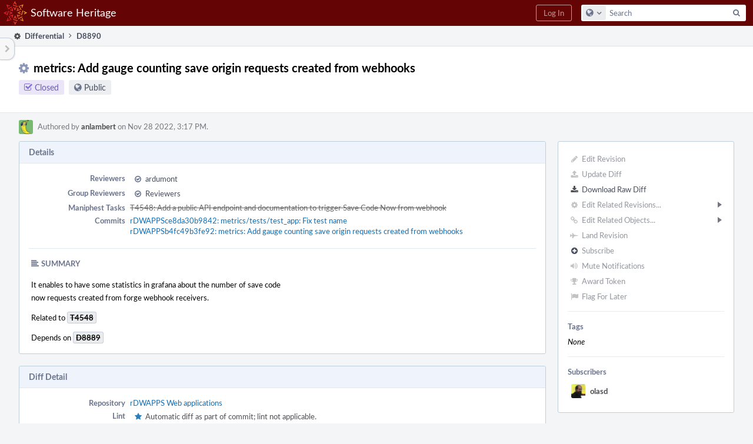

--- FILE ---
content_type: text/html; charset=UTF-8
request_url: https://forge.softwareheritage.org/D8890
body_size: 16329
content:
<!DOCTYPE html><html><head><meta charset="UTF-8" /><title>⚙ D8890 metrics: Add gauge counting save origin requests created from webhooks</title><meta name="viewport" content="width=device-width, initial-scale=1, user-scalable=no" /><link rel="mask-icon" color="#3D4B67" href="https://forge.softwareheritage.org/res/phabricator/db699fe1/rsrc/favicons/mask-icon.svg" /><link rel="apple-touch-icon" sizes="76x76" href="https://forge.softwareheritage.org/file/data/r2bsqack3dpcx4l3gh5r/PHID-FILE-3zdwpt2rp4xkkq3y7cna/favicon" /><link rel="apple-touch-icon" sizes="120x120" href="https://forge.softwareheritage.org/file/data/lkd5w7ayyasqz7iwa7hb/PHID-FILE-bvmublej42t2z6cdeqo5/favicon" /><link rel="apple-touch-icon" sizes="152x152" href="https://forge.softwareheritage.org/file/data/3ow4c6uhipxfnz2hmixg/PHID-FILE-jyb6vnjvxlm4xkihnzl3/favicon" /><link rel="icon" id="favicon" href="https://forge.softwareheritage.org/file/data/dvdwwd2yxcy37isps5og/PHID-FILE-wz7kp5jkqhr2qzgvodal/favicon" /><meta name="referrer" content="no-referrer" /><link rel="stylesheet" type="text/css" href="https://forge.softwareheritage.org/res/defaultX/phabricator/5c459f92/differential.pkg.css" /><link rel="stylesheet" type="text/css" href="https://forge.softwareheritage.org/res/defaultX/phabricator/937616c0/core.pkg.css" /><script type="text/javascript" src="https://forge.softwareheritage.org/res/defaultX/phabricator/98e6504a/rsrc/externals/javelin/core/init.js"></script></head><body class="device-desktop platform-mac phui-theme-red"><div class="main-page-frame" id="main-page-frame"><div id="phabricator-standard-page" class="phabricator-standard-page"><div class="phabricator-main-menu phabricator-main-menu-background" id="UQ0_92"><a class=" phabricator-core-user-menu phabricator-core-user-mobile-menu" href="#" role="button" data-sigil="phui-dropdown-menu" data-meta="0_253"><span class="aural-only">Page Menu</span><span class="visual-only phui-icon-view phui-font-fa fa-bars" data-meta="0_254" aria-hidden="true"></span><span class="caret"></span></a><a class="phabricator-main-menu-search-button phabricator-expand-application-menu" data-sigil="jx-toggle-class" data-meta="0_252"><span class="phabricator-menu-button-icon phui-icon-view phui-font-fa fa-search" id="UQ0_101"></span></a><a class="phabricator-main-menu-brand" href="/"><span class="aural-only">Home</span><span class="phabricator-main-menu-eye" style="background-size: 40px 40px; background-position: 0 0; background-image: url(https://forge.softwareheritage.org/file/data/hmbk63f4p6zwfl57a4fj/PHID-FILE-4mnd4xtxhjwhx2yz2usi/logo)"></span><span class="phabricator-wordmark">Software Heritage</span></a><ul class="phui-list-view phabricator-search-menu"><li class="phui-list-item-view phui-list-item-type-link phabricator-main-menu-search"><div class="" data-sigil=""><form action="/search/" method="POST"><input type="hidden" name="__csrf__" value="B@wtlbpgxpe4bb53ba671c93f6" /><input type="hidden" name="__form__" value="1" /><div class="phabricator-main-menu-search-container"><input type="text" name="query" id="UQ0_102" autocomplete="off" autocorrect="off" autocapitalize="off" spellcheck="false" /><button id="UQ0_104" class="phui-icon-view phui-font-fa fa-search"><span class="aural-only">Search</span></button><button class="button dropdown has-icon phui-button-default phabricator-main-menu-search-dropdown" id="UQ0_105" data-sigil="global-search-dropdown" data-meta="0_255"><span class="aural-only">Configure Global Search</span><span class="visual-only phui-icon-view phui-font-fa fa-globe" data-sigil="global-search-dropdown-icon" data-meta="0_256" aria-hidden="true"></span><span class="caret"></span></button><input type="hidden" name="search:scope" value="all" data-sigil="global-search-dropdown-input" /><input type="hidden" id="UQ0_106" name="search:application" value="PhabricatorDifferentialApplication" data-sigil="global-search-dropdown-app" /><input type="hidden" name="search:primary" value="true" /><div id="UQ0_103" class="phabricator-main-menu-search-target"></div></div></form></div></li></ul><a class=" phabricator-core-login-button" href="/auth/start/?next=%2FD8890" role="button"><div class="phui-button-text">Log In</div></a></div><div id="phabricator-standard-page-body" class="phabricator-standard-page-body"><table id="UQ0_90" class="phui-formation-view" data-sigil="phuix-formation-view" data-meta="0_251"><tbody><tr><td id="UQ0_2" style="width: 240px; display: none;" class="phui-formation-desktop-only"><div id="UQ0_6" class="phui-flank-view phui-flank-view-fixed" style="width: 240px;"><div id="UQ0_3" class="phui-flank-view-head"><div class="phui-flank-header"><div class="phui-flank-header-text">Paths</div><div class="phui-flank-header-hide phui-flank-header-hide-left" data-sigil="phui-flank-header-hide"><span class="visual-only phui-icon-view phui-font-fa fa-chevron-left grey" data-meta="0_6" aria-hidden="true"></span></div></div><ul class="phui-list-view "><li class="phui-list-item-view phui-list-item-type-link phui-list-item-has-icon "><a href="#" class="phui-list-item-href" data-meta="0_7" data-sigil="has-key-command"><span class="visual-only phui-icon-view phui-font-fa fa-list phui-list-item-icon" data-meta="0_8" aria-hidden="true"></span><span class="phui-list-item-name">Table of Contents</span><span class="keyboard-shortcut-key">t</span></a></li></ul></div><div id="UQ0_4" class="phui-flank-view-body"></div><div id="UQ0_5" class="phui-flank-view-tail"><ul class="phui-list-view "><li class="phui-list-item-view phui-list-item-type-link phui-list-item-has-icon "><a href="#" class="phui-list-item-href" data-meta="0_9" data-sigil="has-key-command"><span class="visual-only phui-icon-view phui-font-fa fa-chevron-left phui-list-item-icon" data-meta="0_10" aria-hidden="true"></span><span class="phui-list-item-name">Hide Panel</span><span class="keyboard-shortcut-key">f</span></a></li><li class="phui-list-item-view phui-list-item-type-link phui-list-item-has-icon "><a href="#" class="phui-list-item-href" data-meta="0_11" data-sigil="has-key-command"><span class="visual-only phui-icon-view phui-font-fa fa-keyboard-o phui-list-item-icon" data-meta="0_12" aria-hidden="true"></span><span class="phui-list-item-name">Keyboard Reference</span><span class="keyboard-shortcut-key">?</span></a></li></ul></div></div></td><td id="UQ0_7" style="width: 8px; display: none;" class="phui-formation-desktop-only"><div id="UQ0_8" class="phui-formation-resizer" style="width: 8px;"></div></td><td id="UQ0_9" style="" class=""><div class="phui-formation-view-content"><div class="phui-crumbs-view phui-crumbs-border"><a href="/differential/" class="phui-crumb-view phui-crumb-has-icon"><span class="visual-only phui-icon-view phui-font-fa fa-cog" data-meta="0_13" aria-hidden="true"></span><span class="phui-crumb-name"> Differential</span> </a><span class="visual-only phui-icon-view phui-font-fa fa-angle-right phui-crumb-divider phui-crumb-view" data-meta="0_14" aria-hidden="true"></span><span class="phui-crumb-view phabricator-last-crumb"><span class="phui-crumb-name"> D8890</span> </span></div><div class="phui-two-column-view phui-side-column-right with-subheader "><div class="phui-two-column-container"><div class="phui-two-column-header"><div class="phui-header-shell phui-header-tall "><h1 class="phui-header-view"><div class="phui-header-row"><div class="phui-header-col2"><span class="phui-header-header"><span class="visual-only phui-icon-view phui-font-fa fa-cog phui-header-icon" data-meta="0_245" aria-hidden="true"></span>metrics: Add gauge counting save origin requests created from webhooks</span><div class="phui-header-subheader"><span class="phui-tag-view phui-tag-type-shade phui-tag-indigo phui-tag-shade phui-tag-icon-view "><span class="phui-tag-core "><span class="visual-only phui-icon-view phui-font-fa fa-check-square-o" data-meta="0_248" aria-hidden="true"></span>Closed</span></span><span class="policy-header-callout"><span class="visual-only phui-icon-view phui-font-fa fa-globe bluegrey" data-meta="0_247" aria-hidden="true"></span><a class="policy-link" href="/policy/explain/PHID-DREV-ptsfpemvnlkudqalqc2a/view/" data-sigil="workflow">Public</a></span></div></div><div class="phui-header-col3"><div class="phui-header-action-links"><a class="button button-grey has-icon has-text phui-button-default phui-mobile-menu msl phui-header-action-link" href="#" role="button" data-sigil="phui-dropdown-menu" data-meta="0_243"><span class="visual-only phui-icon-view phui-font-fa fa-bars" data-meta="0_244" aria-hidden="true"></span><div class="phui-button-text">Actions</div></a></div></div></div></h1></div></div><div class="phui-two-column-subheader"><div class="phui-head-thing-view phui-head-has-image head-thing-small "><a class="visual-only phui-head-thing-image" style="background-image: url(https://forge.softwareheritage.org/file/data/yxiavw7sm767556t2i6y/PHID-FILE-kztgeox34onpyu63qitr/profile);" href="/p/anlambert/" aria-hidden="true"></a>Authored by <strong><a href="/p/anlambert/" class="phui-handle phui-link-person">anlambert</a></strong> on Nov 28 2022, 3:17 PM.</div></div><div class="phui-two-column-content"><div class="phui-two-column-row grouped"><div class="phui-side-column"><div class=""><div class="phui-box phui-box-border phui-object-box mlt mll mlr phui-two-column-properties"><ul class="phabricator-action-list-view " id="UQ0_0"><li id="UQ0_53" class="phabricator-action-view phabricator-action-view-disabled phabricator-action-view-href action-has-icon" style=""><a href="/differential/revision/edit/8890/" class="phabricator-action-view-item" data-sigil="workflow"><span class="visual-only phui-icon-view phui-font-fa fa-pencil grey phabricator-action-view-icon" data-meta="0_197" aria-hidden="true"></span>Edit Revision</a></li><li id="UQ0_55" class="phabricator-action-view phabricator-action-view-disabled phabricator-action-view-href action-has-icon" style=""><a href="/differential/revision/update/8890/" class="phabricator-action-view-item" data-sigil="workflow"><span class="visual-only phui-icon-view phui-font-fa fa-upload grey phabricator-action-view-icon" data-meta="0_198" aria-hidden="true"></span>Update Diff</a></li><li id="UQ0_57" class="phabricator-action-view phabricator-action-view-href action-has-icon" style=""><a href="/D8890?download=true" class="phabricator-action-view-item"><span class="visual-only phui-icon-view phui-font-fa fa-download phabricator-action-view-icon" data-meta="0_199" aria-hidden="true"></span>Download Raw Diff</a></li><li id="UQ0_61" class="phabricator-action-view phabricator-action-view-disabled phabricator-action-view-submenu phabricator-action-view-href action-has-icon" style="" data-sigil="phui-submenu" data-meta="0_201"><a href="#" class="phabricator-action-view-item" data-sigil="keep-open"><span class="visual-only phui-icon-view phui-font-fa fa-cog grey phabricator-action-view-icon" data-meta="0_200" aria-hidden="true"></span>Edit Related Revisions...<span class="caret-right" id="UQ0_58"></span></a></li><li id="UQ0_59" class="phabricator-action-view phabricator-action-view-disabled phabricator-action-view-href action-has-icon" style="display: none; margin-left: 16px;"><a href="/search/rel/revision.has-parent/PHID-DREV-ptsfpemvnlkudqalqc2a/" class="phabricator-action-view-item" data-sigil="workflow"><span class="visual-only phui-icon-view phui-font-fa fa-chevron-circle-up grey phabricator-action-view-icon" data-meta="0_202" aria-hidden="true"></span>Edit Parent Revisions</a></li><li id="UQ0_60" class="phabricator-action-view phabricator-action-view-disabled phabricator-action-view-href action-has-icon" style="display: none; margin-left: 16px;"><a href="/search/rel/revision.has-child/PHID-DREV-ptsfpemvnlkudqalqc2a/" class="phabricator-action-view-item" data-sigil="workflow"><span class="visual-only phui-icon-view phui-font-fa fa-chevron-circle-down grey phabricator-action-view-icon" data-meta="0_203" aria-hidden="true"></span>Edit Child Revisions</a></li><li id="UQ0_67" class="phabricator-action-view phabricator-action-view-disabled phabricator-action-view-submenu phabricator-action-view-href action-has-icon" style="" data-sigil="phui-submenu" data-meta="0_205"><a href="#" class="phabricator-action-view-item" data-sigil="keep-open"><span class="visual-only phui-icon-view phui-font-fa fa-link grey phabricator-action-view-icon" data-meta="0_204" aria-hidden="true"></span>Edit Related Objects...<span class="caret-right" id="UQ0_64"></span></a></li><li id="UQ0_65" class="phabricator-action-view phabricator-action-view-disabled phabricator-action-view-href action-has-icon" style="display: none; margin-left: 16px;"><a href="/search/rel/revision.has-commit/PHID-DREV-ptsfpemvnlkudqalqc2a/" class="phabricator-action-view-item" data-sigil="workflow"><span class="visual-only phui-icon-view phui-font-fa fa-code grey phabricator-action-view-icon" data-meta="0_206" aria-hidden="true"></span>Edit Commits</a></li><li id="UQ0_66" class="phabricator-action-view phabricator-action-view-disabled phabricator-action-view-href action-has-icon" style="display: none; margin-left: 16px;"><a href="/search/rel/revision.has-task/PHID-DREV-ptsfpemvnlkudqalqc2a/" class="phabricator-action-view-item" data-sigil="workflow"><span class="visual-only phui-icon-view phui-font-fa fa-anchor grey phabricator-action-view-icon" data-meta="0_207" aria-hidden="true"></span>Edit Tasks</a></li><li id="UQ0_71" class="phabricator-action-view phabricator-action-view-disabled phabricator-action-view-href action-has-icon" style=""><a href="/differential/revision/operation/8890/" class="phabricator-action-view-item" data-sigil="workflow"><span class="visual-only phui-icon-view phui-font-fa fa-fighter-jet grey phabricator-action-view-icon" data-meta="0_208" aria-hidden="true"></span>Land Revision</a></li><li id="UQ0_73" class="phabricator-action-view phabricator-action-view-disabled phabricator-action-view-href action-has-icon" style=""><form action="/subscriptions/add/PHID-DREV-ptsfpemvnlkudqalqc2a/" method="POST" data-sigil="workflow"><input type="hidden" name="__csrf__" value="B@wtlbpgxpe4bb53ba671c93f6" /><input type="hidden" name="__form__" value="1" /><button class="phabricator-action-view-item"><span class="visual-only phui-icon-view phui-font-fa fa-plus-circle grey phabricator-action-view-icon" data-meta="0_209" aria-hidden="true"></span>Subscribe</button></form></li><li id="UQ0_75" class="phabricator-action-view phabricator-action-view-disabled phabricator-action-view-href action-has-icon" style=""><a href="/subscriptions/mute/PHID-DREV-ptsfpemvnlkudqalqc2a/" class="phabricator-action-view-item" data-sigil="workflow"><span class="visual-only phui-icon-view phui-font-fa fa-volume-up grey phabricator-action-view-icon" data-meta="0_210" aria-hidden="true"></span>Mute Notifications</a></li><li id="UQ0_77" class="phabricator-action-view phabricator-action-view-disabled phabricator-action-view-href action-has-icon" style=""><a href="/token/give/PHID-DREV-ptsfpemvnlkudqalqc2a/" class="phabricator-action-view-item" data-sigil="workflow"><span class="visual-only phui-icon-view phui-font-fa fa-trophy grey phabricator-action-view-icon" data-meta="0_211" aria-hidden="true"></span>Award Token</a></li><li id="UQ0_79" class="phabricator-action-view phabricator-action-view-disabled phabricator-action-view-href action-has-icon" style=""><a href="/flag/edit/PHID-DREV-ptsfpemvnlkudqalqc2a/" class="phabricator-action-view-item" data-sigil="workflow"><span class="visual-only phui-icon-view phui-font-fa fa-flag grey phabricator-action-view-icon" data-meta="0_212" aria-hidden="true"></span>Flag For Later</a></li></ul><div class="phui-curtain-panel "><div class="phui-curtain-panel-header">Tags</div><div class="phui-curtain-panel-body"><em>None</em></div></div><div class="phui-curtain-panel "><div class="phui-curtain-panel-header">Subscribers</div><div class="phui-curtain-panel-body"><div class="phui-curtain-object-ref-list-view "><div class="phui-curtain-object-ref-view "><table><tbody><tr class="phui-curtain-object-ref-view-without-content"><td class="phui-curtain-object-ref-view-image-cell"><a style="background-image: url(https://forge.softwareheritage.org/file/data/7ryzmg6wrzi2fqzl6a2s/PHID-FILE-sepmsswq26g5dmbnc463/profile)" href="/p/olasd/" class="visual-only" aria-hidden="true"></a></td><td class="phui-curtain-object-ref-view-title-cell"><a href="/p/olasd/" class="phui-handle phui-link-person">olasd</a></td></tr></tbody></table></div></div></div></div></div></div></div><div class="phui-main-column"><div class="phui-box phui-box-border phui-object-box mlt mll mlr phui-box-blue-property "><div class="phui-header-shell "><h1 class="phui-header-view"><div class="phui-header-row"><div class="phui-header-col2"><span class="phui-header-header">Details</span></div><div class="phui-header-col3"></div></div></h1></div><div class="phui-property-list-section"><div class="phui-property-list-container grouped"><div class="phui-property-list-properties-wrap "><dl class="phui-property-list-properties"><dt class="phui-property-list-key">Reviewers </dt><dd class="phui-property-list-value"><table class="phui-status-list-view "><tr class=" "><td class="phui-status-item-target"><span class="visual-only phui-icon-view phui-font-fa fa-check-circle-o bluegrey" data-sigil="has-tooltip" data-meta="0_16" aria-hidden="true"></span><a href="/p/ardumont/" class="phui-handle phui-link-person" data-sigil="hovercard" data-meta="0_15">ardumont</a></td><td class="phui-status-item-note"></td></tr></table> </dd><dt class="phui-property-list-key">Group Reviewers </dt><dd class="phui-property-list-value"><table class="phui-status-list-view "><tr class=" "><td class="phui-status-item-target"><span class="visual-only phui-icon-view phui-font-fa fa-check-circle-o bluegrey" data-sigil="has-tooltip" data-meta="0_18" aria-hidden="true"></span><a href="/tag/reviewers/" class="phui-handle" data-sigil="hovercard" data-meta="0_17">Reviewers</a></td><td class="phui-status-item-note"></td></tr></table> </dd><dt class="phui-property-list-key">Maniphest Tasks </dt><dd class="phui-property-list-value"><a href="/T4548" class="phui-handle handle-status-closed" data-sigil="hovercard" data-meta="0_0">T4548: Add a public API endpoint and documentation to trigger Save Code Now from webhook</a> </dd><dt class="phui-property-list-key">Commits </dt><dd class="phui-property-list-value"><a href="/rDWAPPSce8da30b98426c47aba1f9c0feb0ff30d71ceb3a" class="phui-handle" data-sigil="hovercard" data-meta="0_1">rDWAPPSce8da30b9842: metrics/tests/test_app: Fix test name</a><br /><a href="/rDWAPPSb4fc49b3fe92651f950a83705d5d952ec488ad8c" class="phui-handle" data-sigil="hovercard" data-meta="0_2">rDWAPPSb4fc49b3fe92: metrics: Add gauge counting save origin requests created from webhooks</a> </dd></dl></div></div><div class="phui-property-list-section-header"><span class="phui-property-list-section-header-icon"><span class="visual-only phui-icon-view phui-font-fa fa-align-left bluegrey" data-meta="0_19" aria-hidden="true"></span>Summary</span></div><div class="phui-property-list-text-content"><div class="phabricator-remarkup"><p>It enables to have some statistics in grafana about the number of save code<br />
now requests created from forge webhook receivers.</p>

<p>Related to <a href="/T4548" class="phui-tag-view phui-tag-type-object " data-sigil="hovercard" data-meta="0_20"><span class="phui-tag-core-closed"><span class="phui-tag-core phui-tag-color-object">T4548</span></span></a></p>

<p>Depends on <a href="/D8889" class="phui-tag-view phui-tag-type-object " data-sigil="hovercard" data-meta="0_21"><span class="phui-tag-core-closed"><span class="phui-tag-core phui-tag-color-object">D8889</span></span></a></p></div></div></div></div><div class="phui-box phui-box-border phui-object-box mlt mll mlr phui-box-blue-property "><div class="phui-header-shell "><h1 class="phui-header-view"><div class="phui-header-row"><div class="phui-header-col2"><span class="phui-header-header">Diff Detail</span></div><div class="phui-header-col3"></div></div></h1></div><div class=" " data-sigil="phui-tab-group-view" data-meta="0_24"><div id="UQ0_10"><div class=""><div class="phui-property-list-section"><div class="phui-property-list-container grouped"><div class="phui-property-list-properties-wrap "><dl class="phui-property-list-properties"><dt class="phui-property-list-key">Repository </dt><dd class="phui-property-list-value"><a href="/source/swh-web/" class="phui-handle">rDWAPPS Web applications</a> </dd><dt class="phui-property-list-key">Lint </dt><dd class="phui-property-list-value"><table class="phui-status-list-view "><tr class=" "><td class="phui-status-item-target"><span class="visual-only phui-icon-view phui-font-fa fa-star blue" data-meta="0_22" aria-hidden="true"></span>Automatic diff as part of commit; lint not applicable.</td><td class="phui-status-item-note"></td></tr></table> </dd><dt class="phui-property-list-key">Unit </dt><dd class="phui-property-list-value"><table class="phui-status-list-view "><tr class=" "><td class="phui-status-item-target"><span class="visual-only phui-icon-view phui-font-fa fa-star blue" data-meta="0_23" aria-hidden="true"></span>Automatic diff as part of commit; unit tests not applicable.</td><td class="phui-status-item-note"></td></tr></table> </dd></dl></div></div></div></div></div></div></div><div class="phui-timeline-view" id="UQ0_11"><h3 class="aural-only">Event Timeline</h3><div class="phui-timeline-event-view phui-timeline-spacer"></div><div class="phui-timeline-shell" data-sigil="transaction anchor-container" data-meta="0_53"><div class="phui-timeline-event-view phui-timeline-minor-event"><div class="phui-timeline-content"><a style="background-image: url(https://forge.softwareheritage.org/file/data/yxiavw7sm767556t2i6y/PHID-FILE-kztgeox34onpyu63qitr/profile)" class="visual-only phui-timeline-image" href="/p/anlambert/" aria-hidden="true"></a><div class="phui-timeline-wedge" style=""></div><div class="phui-timeline-group"><a name="231141" id="231141" class="phabricator-anchor-view"></a><div class="phui-timeline-title phui-timeline-title-with-icon"><span class="phui-timeline-icon-fill"><span class="visual-only phui-icon-view phui-font-fa fa-pencil phui-timeline-icon" data-meta="0_52" aria-hidden="true"></span></span><a href="/p/anlambert/" class="phui-handle phui-link-person">anlambert</a> created this revision.<span class="phui-timeline-extra"><a href="#231141" data-sigil="has-tooltip" data-meta="0_51"><span class="screen-only">Nov 28 2022, 3:17 PM</span><span class="print-only" aria-hidden="true">2022-11-28 15:17:22 (UTC+1)</span></a></span></div></div></div></div></div><div class="phui-timeline-event-view phui-timeline-spacer"></div><div class="phui-timeline-shell" data-sigil="transaction anchor-container" data-meta="0_56"><div class="phui-timeline-event-view phui-timeline-minor-event"><div class="phui-timeline-content"><div class="phui-timeline-wedge" style="display: none;"></div><div class="phui-timeline-group"><a name="231148" id="231148" class="phabricator-anchor-view"></a><div class="phui-timeline-title phui-timeline-title-with-icon"><span class="phui-timeline-icon-fill"><span class="visual-only phui-icon-view phui-font-fa fa-pencil phui-timeline-icon" data-meta="0_55" aria-hidden="true"></span></span><a href="/herald/" class="phui-handle">Herald</a> added a reviewer: <span class=""><a href="/tag/reviewers/" class="phui-handle" data-sigil="hovercard" data-meta="0_37">Reviewers</a></span>. <span class="phui-timeline-extra-information"> ·  <a href="/herald/transcript/431943/">View Herald Transcript</a></span><span class="phui-timeline-extra"><a href="#231148" data-sigil="has-tooltip" data-meta="0_54"><span class="screen-only">Nov 28 2022, 3:17 PM</span><span class="print-only" aria-hidden="true">2022-11-28 15:17:23 (UTC+1)</span></a></span></div></div></div></div></div><div class="phui-timeline-event-view phui-timeline-spacer"></div><div class="phui-timeline-shell" data-sigil="transaction anchor-container" data-meta="0_65"><div class="phui-timeline-event-view phui-timeline-major-event"><div class="phui-timeline-content"><a style="background-image: url(https://forge.softwareheritage.org/file/data/ve2kumzutv2bqywcfqqy/PHID-FILE-so56eccdnkfb4rkb37ty/profile)" class="visual-only phui-timeline-image" href="/p/swh-public-ci/" aria-hidden="true"></a><div class="phui-timeline-wedge" style=""></div><div class="phui-timeline-group"><div class="phui-timeline-inner-content"><a name="231150" id="231150" class="phabricator-anchor-view"></a><div class="phui-timeline-title phui-timeline-title-with-icon phui-timeline-title-with-menu"><span class="phui-timeline-icon-fill"><span class="visual-only phui-icon-view phui-font-fa fa-comment phui-timeline-icon" data-meta="0_64" aria-hidden="true"></span></span><a href="/p/swh-public-ci/" class="phui-handle phui-link-person">swh-public-ci</a> added a comment.<span class="phui-timeline-extra"><a href="#231150" data-sigil="has-tooltip" data-meta="0_63"><span class="screen-only">Nov 28 2022, 3:28 PM</span><span class="print-only" aria-hidden="true">2022-11-28 15:28:08 (UTC+1)</span></a></span></div><a href="#" class="phui-timeline-menu" aria-haspopup="true" aria-expanded="false" data-sigil="phui-dropdown-menu" data-meta="0_61"><span class="aural-only">Comment Actions</span><span class="visual-only phui-icon-view phui-font-fa fa-caret-down" data-meta="0_62" aria-hidden="true"></span></a><div class="phui-timeline-core-content"><span class="transaction-comment" data-sigil="transaction-comment" data-meta="0_38"><div class="phabricator-remarkup"><p>Build is green</p>

<h5 class="remarkup-header">Patch application report for <a href="/D8890" class="phui-tag-view phui-tag-type-object " data-sigil="hovercard" data-meta="0_26"><span class="phui-tag-core-closed"><span class="phui-tag-core phui-tag-color-object">D8890</span></span></a> (id=32042)</h5>

<p>Could not rebase; Attempt <strong>merge</strong> onto <a href="/rDWAPPSd9ffdd1759a26fced6dc3230fa999bbdf14661e5" class="phui-tag-view phui-tag-type-object " data-sigil="hovercard" data-meta="0_25"><span class="phui-tag-core phui-tag-color-object">d9ffdd1759</span></a>...</p>

<div class="remarkup-code-block" data-code-lang="text" data-sigil="remarkup-code-block"><pre class="remarkup-code">Updating d9ffdd17..48f7dfef
Fast-forward
 swh/web/metrics/prometheus.py                       | 17 +++++++++++++++++
 swh/web/metrics/tests/test_metrics.py               | 18 ++++++++++++++++--
 .../0013_saveoriginrequest_from_webhook.py          | 21 +++++++++++++++++++++
 swh/web/save_code_now/models.py                     |  2 ++
 swh/web/save_code_now/origin_save.py                |  5 +++++
 swh/web/save_code_now/tests/test_migrations.py      | 19 ++++++++++++++++++-
 swh/web/save_code_now/tests/test_origin_save.py     |  1 +
 swh/web/save_origin_webhooks/generic_receiver.py    |  2 +-
 swh/web/save_origin_webhooks/tests/utils.py         |  6 ++++++
 swh/web/utils/typing.py                             |  2 ++
 10 files changed, 89 insertions(+), 4 deletions(-)
 create mode 100644 swh/web/save_code_now/migrations/0013_saveoriginrequest_from_webhook.py</pre></div>



<h6 class="remarkup-header">Changes applied before test</h6>

<div class="remarkup-code-block" data-code-lang="text" data-sigil="remarkup-code-block"><pre class="remarkup-code">commit 48f7dfefdba629854110dd410a903f11e9358753
Author: Antoine Lambert &lt;anlambert@softwareheritage.org&gt;
Date:   Mon Nov 28 14:32:22 2022 +0100

    metrics: Add gauge counting save origin requests created from webhooks
    
    It enables to have some statistics in grafana about the number of save code
    now requests created from forge webhook receivers.
    
    Related to T4548

commit ec3dc8b253eddb0cb44a5825d13244f147d1659d
Author: Antoine Lambert &lt;anlambert@softwareheritage.org&gt;
Date:   Mon Nov 28 14:07:22 2022 +0100

    save_code_now: Add from_webhook field to SaveOriginRequest model
    
    It enables to distinguish which requests were created from a forge
    webhook receiver.
    
    Related to T4548</pre></div>

<p>See <a href="https://jenkins.softwareheritage.org/job/DWAPPS/job/tests-on-diff/36/" class="remarkup-link" target="_blank" rel="noreferrer">https://jenkins.softwareheritage.org/job/DWAPPS/job/tests-on-diff/36/</a> for more details.</p></div></span></div></div></div></div></div></div><div class="phui-timeline-event-view phui-timeline-spacer"></div><div class="phui-timeline-shell phui-timeline-green" data-sigil="transaction anchor-container" data-meta="0_68"><div class="phui-timeline-event-view phui-timeline-minor-event"><div class="phui-timeline-content"><div class="phui-timeline-wedge" style="display: none;"></div><div class="phui-timeline-group"><a name="231151" id="231151" class="phabricator-anchor-view"></a><div class="phui-timeline-title phui-timeline-title-with-icon"><span class="phui-timeline-icon-fill fill-has-color phui-timeline-icon-fill-green"><span class="visual-only phui-icon-view phui-font-fa fa-check-circle phui-timeline-icon" data-meta="0_67" aria-hidden="true"></span></span><a href="/harbormaster/" class="phui-handle">Harbormaster</a> completed remote builds in <a href="/B32991" class="phui-handle">B32991: Diff 32042</a>.<span class="phui-timeline-extra"><a href="#231151" data-sigil="has-tooltip" data-meta="0_66"><span class="screen-only">Nov 28 2022, 3:28 PM</span><span class="print-only" aria-hidden="true">2022-11-28 15:28:09 (UTC+1)</span></a></span></div></div></div></div></div><div class="phui-timeline-event-view phui-timeline-spacer"></div><div class="phui-timeline-shell phui-timeline-sky" data-sigil="transaction anchor-container" data-meta="0_71"><div class="phui-timeline-event-view phui-timeline-minor-event"><div class="phui-timeline-content"><a style="background-image: url(https://forge.softwareheritage.org/file/data/yxiavw7sm767556t2i6y/PHID-FILE-kztgeox34onpyu63qitr/profile)" class="visual-only phui-timeline-image" href="/p/anlambert/" aria-hidden="true"></a><div class="phui-timeline-wedge" style=""></div><div class="phui-timeline-group"><a name="231152" id="231152" class="phabricator-anchor-view"></a><div class="phui-timeline-title phui-timeline-title-with-icon"><span class="phui-timeline-icon-fill fill-has-color phui-timeline-icon-fill-sky"><span class="visual-only phui-icon-view phui-font-fa fa-pencil phui-timeline-icon" data-meta="0_70" aria-hidden="true"></span></span><a href="/p/anlambert/" class="phui-handle phui-link-person">anlambert</a> requested review of this revision.<span class="phui-timeline-extra"><a href="#231152" data-sigil="has-tooltip" data-meta="0_69"><span class="screen-only">Nov 28 2022, 3:28 PM</span><span class="print-only" aria-hidden="true">2022-11-28 15:28:09 (UTC+1)</span></a></span></div></div></div></div></div><div class="phui-timeline-event-view phui-timeline-spacer"></div><div class="phui-timeline-shell phui-timeline-green" data-sigil="transaction anchor-container" data-meta="0_74"><div class="phui-timeline-event-view phui-timeline-minor-event"><div class="phui-timeline-content"><a style="background-image: url(https://forge.softwareheritage.org/file/data/2dzjb5fpz23kkzv7d5df/PHID-FILE-nma6v42ey5ihn5i2uwbp/profile)" class="visual-only phui-timeline-image" href="/p/ardumont/" aria-hidden="true"></a><div class="phui-timeline-wedge" style=""></div><div class="phui-timeline-group"><a name="231278" id="231278" class="phabricator-anchor-view"></a><div class="phui-timeline-title phui-timeline-title-with-icon"><span class="phui-timeline-icon-fill fill-has-color phui-timeline-icon-fill-green"><span class="visual-only phui-icon-view phui-font-fa fa-check-circle-o phui-timeline-icon" data-meta="0_73" aria-hidden="true"></span></span><a href="/p/ardumont/" class="phui-handle phui-link-person">ardumont</a> accepted this revision.<span class="phui-timeline-extra"><a href="#231278" data-sigil="has-tooltip" data-meta="0_72"><span class="screen-only">Nov 29 2022, 11:56 AM</span><span class="print-only" aria-hidden="true">2022-11-29 11:56:33 (UTC+1)</span></a></span></div></div></div></div></div><div class="phui-timeline-event-view phui-timeline-spacer"></div><div class="phui-timeline-shell phui-timeline-green" data-sigil="transaction anchor-container" data-meta="0_77"><div class="phui-timeline-event-view phui-timeline-minor-event"><div class="phui-timeline-content"><a style="background-image: url(https://forge.softwareheritage.org/file/data/2dzjb5fpz23kkzv7d5df/PHID-FILE-nma6v42ey5ihn5i2uwbp/profile)" class="visual-only phui-timeline-image" href="/p/ardumont/" aria-hidden="true"></a><div class="phui-timeline-wedge" style=""></div><div class="phui-timeline-group"><a name="231279" id="231279" class="phabricator-anchor-view"></a><div class="phui-timeline-title phui-timeline-title-with-icon"><span class="phui-timeline-icon-fill fill-has-color phui-timeline-icon-fill-green"><span class="visual-only phui-icon-view phui-font-fa fa-check phui-timeline-icon" data-meta="0_76" aria-hidden="true"></span></span>This revision is now accepted and ready to land.<span class="phui-timeline-extra"><a href="#231279" data-sigil="has-tooltip" data-meta="0_75"><span class="screen-only">Nov 29 2022, 11:56 AM</span><span class="print-only" aria-hidden="true">2022-11-29 11:56:33 (UTC+1)</span></a></span></div></div></div></div></div><div class="phui-timeline-event-view phui-timeline-spacer"></div><div class="phui-timeline-shell" data-sigil="transaction anchor-container" data-meta="0_80"><div class="phui-timeline-event-view phui-timeline-minor-event"><div class="phui-timeline-content"><a style="background-image: url(https://forge.softwareheritage.org/file/data/2dzjb5fpz23kkzv7d5df/PHID-FILE-nma6v42ey5ihn5i2uwbp/profile)" class="visual-only phui-timeline-image" href="/p/ardumont/" aria-hidden="true"></a><div class="phui-timeline-wedge" style=""></div><div class="phui-timeline-group"><a name="231286" id="231286" class="phabricator-anchor-view"></a><div class="phui-timeline-title phui-timeline-title-with-icon"><span class="phui-timeline-icon-fill"><span class="visual-only phui-icon-view phui-font-fa fa-link phui-timeline-icon" data-meta="0_79" aria-hidden="true"></span></span><a href="/p/ardumont/" class="phui-handle phui-link-person">ardumont</a> mentioned this in <a href="/D8889" class="phui-handle handle-status-closed">D8889: save_code_now: Add from_webhook field to SaveOriginRequest model</a>.<span class="phui-timeline-extra"><a href="#231286" data-sigil="has-tooltip" data-meta="0_78"><span class="screen-only">Nov 29 2022, 12:14 PM</span><span class="print-only" aria-hidden="true">2022-11-29 12:14:06 (UTC+1)</span></a></span></div></div></div></div></div><div class="phui-timeline-event-view phui-timeline-spacer"></div><div class="phui-timeline-shell phui-timeline-sky" data-sigil="transaction anchor-container" data-meta="0_89"><div class="phui-timeline-event-view phui-timeline-major-event"><div class="phui-timeline-content"><a style="background-image: url(https://forge.softwareheritage.org/file/data/yxiavw7sm767556t2i6y/PHID-FILE-kztgeox34onpyu63qitr/profile)" class="visual-only phui-timeline-image" href="/p/anlambert/" aria-hidden="true"></a><div class="phui-timeline-wedge" style=""></div><div class="phui-timeline-group"><div class="phui-timeline-inner-content"><a name="231347" id="231347" class="phabricator-anchor-view"></a><div class="phui-timeline-title phui-timeline-title-with-icon phui-timeline-title-with-menu"><span class="phui-timeline-icon-fill fill-has-color phui-timeline-icon-fill-sky"><span class="visual-only phui-icon-view phui-font-fa fa-refresh phui-timeline-icon" data-meta="0_88" aria-hidden="true"></span></span><a href="/p/anlambert/" class="phui-handle phui-link-person">anlambert</a> updated this revision to <a href="/differential/diff/32070/" class="phui-handle">Diff 32070</a>.<span class="phui-timeline-extra"><a href="#231347" data-sigil="has-tooltip" data-meta="0_87"><span class="screen-only">Nov 29 2022, 3:04 PM</span><span class="print-only" aria-hidden="true">2022-11-29 15:04:39 (UTC+1)</span></a></span></div><a href="#" class="phui-timeline-menu" aria-haspopup="true" aria-expanded="false" data-sigil="phui-dropdown-menu" data-meta="0_85"><span class="aural-only">Comment Actions</span><span class="visual-only phui-icon-view phui-font-fa fa-caret-down" data-meta="0_86" aria-hidden="true"></span></a><div class="phui-timeline-core-content"><span class="transaction-comment" data-sigil="transaction-comment" data-meta="0_39"><div class="phabricator-remarkup"><p>Update: Add label for webhook origin in prometheus gauge</p></div></span></div></div></div></div></div></div><div class="phui-timeline-event-view phui-timeline-spacer"></div><div class="phui-timeline-shell" data-sigil="transaction anchor-container" data-meta="0_98"><div class="phui-timeline-event-view phui-timeline-major-event"><div class="phui-timeline-content"><a style="background-image: url(https://forge.softwareheritage.org/file/data/ve2kumzutv2bqywcfqqy/PHID-FILE-so56eccdnkfb4rkb37ty/profile)" class="visual-only phui-timeline-image" href="/p/swh-public-ci/" aria-hidden="true"></a><div class="phui-timeline-wedge" style=""></div><div class="phui-timeline-group"><div class="phui-timeline-inner-content"><a name="231353" id="231353" class="phabricator-anchor-view"></a><div class="phui-timeline-title phui-timeline-title-with-icon phui-timeline-title-with-menu"><span class="phui-timeline-icon-fill"><span class="visual-only phui-icon-view phui-font-fa fa-comment phui-timeline-icon" data-meta="0_97" aria-hidden="true"></span></span><a href="/p/swh-public-ci/" class="phui-handle phui-link-person">swh-public-ci</a> added a comment.<span class="phui-timeline-extra"><a href="#231353" data-sigil="has-tooltip" data-meta="0_96"><span class="screen-only">Nov 29 2022, 3:16 PM</span><span class="print-only" aria-hidden="true">2022-11-29 15:16:50 (UTC+1)</span></a></span></div><a href="#" class="phui-timeline-menu" aria-haspopup="true" aria-expanded="false" data-sigil="phui-dropdown-menu" data-meta="0_94"><span class="aural-only">Comment Actions</span><span class="visual-only phui-icon-view phui-font-fa fa-caret-down" data-meta="0_95" aria-hidden="true"></span></a><div class="phui-timeline-core-content"><span class="transaction-comment" data-sigil="transaction-comment" data-meta="0_40"><div class="phabricator-remarkup"><p>Build is green</p>

<h5 class="remarkup-header">Patch application report for <a href="/D8890" class="phui-tag-view phui-tag-type-object " data-sigil="hovercard" data-meta="0_28"><span class="phui-tag-core-closed"><span class="phui-tag-core phui-tag-color-object">D8890</span></span></a> (id=32070)</h5>

<p>Could not rebase; Attempt <strong>merge</strong> onto <a href="/rDWAPPSd9ffdd1759a26fced6dc3230fa999bbdf14661e5" class="phui-tag-view phui-tag-type-object " data-sigil="hovercard" data-meta="0_27"><span class="phui-tag-core phui-tag-color-object">d9ffdd1759</span></a>...</p>

<div class="remarkup-code-block" data-code-lang="text" data-sigil="remarkup-code-block"><pre class="remarkup-code">Updating d9ffdd17..76347f26
Fast-forward
 swh/web/metrics/prometheus.py                      | 24 +++++++++++++++++++
 swh/web/metrics/tests/test_app.py                  |  2 +-
 swh/web/metrics/tests/test_metrics.py              | 28 ++++++++++++++++++++--
 .../0013_saveoriginrequest_webhook_info.py         | 26 ++++++++++++++++++++
 swh/web/save_code_now/models.py                    |  4 ++++
 swh/web/save_code_now/origin_save.py               |  9 +++++++
 swh/web/save_code_now/tests/test_migrations.py     | 21 +++++++++++++++-
 swh/web/save_code_now/tests/test_origin_save.py    |  2 ++
 swh/web/save_origin_webhooks/generic_receiver.py   |  8 ++++++-
 swh/web/save_origin_webhooks/tests/utils.py        |  6 +++++
 swh/web/utils/typing.py                            |  4 ++++
 11 files changed, 129 insertions(+), 5 deletions(-)
 create mode 100644 swh/web/save_code_now/migrations/0013_saveoriginrequest_webhook_info.py</pre></div>



<h6 class="remarkup-header">Changes applied before test</h6>

<div class="remarkup-code-block" data-code-lang="text" data-sigil="remarkup-code-block"><pre class="remarkup-code">commit 76347f26d11228f90999af790aa9f84cdc11575c
Author: Antoine Lambert &lt;anlambert@softwareheritage.org&gt;
Date:   Tue Nov 29 15:00:09 2022 +0100

    metrics/tests/test_app: Fix test name

commit dd363e38058609eefb8cfe29a9c186a834c1477e
Author: Antoine Lambert &lt;anlambert@softwareheritage.org&gt;
Date:   Mon Nov 28 14:32:22 2022 +0100

    metrics: Add gauge counting save origin requests created from webhooks
    
    It enables to have some statistics in grafana about the number of save code
    now requests created from forge webhook receivers.
    
    Related to T4548

commit 08a2f3dc54122a7683d6d35c8c9f5db076f0b121
Author: Antoine Lambert &lt;anlambert@softwareheritage.org&gt;
Date:   Mon Nov 28 14:07:22 2022 +0100

    save_code_now: Add webhook info fields to SaveOriginRequest model
    
    It enables to distinguish which requests were created from a forge
    webhook receiver and which forge type sent the webhook.
    
    Related to T4548</pre></div>

<p>See <a href="https://jenkins.softwareheritage.org/job/DWAPPS/job/tests-on-diff/38/" class="remarkup-link" target="_blank" rel="noreferrer">https://jenkins.softwareheritage.org/job/DWAPPS/job/tests-on-diff/38/</a> for more details.</p></div></span></div></div></div></div></div></div><div class="phui-timeline-event-view phui-timeline-spacer"></div><div class="phui-timeline-shell phui-timeline-green" data-sigil="transaction anchor-container" data-meta="0_101"><div class="phui-timeline-event-view phui-timeline-minor-event"><div class="phui-timeline-content"><div class="phui-timeline-wedge" style="display: none;"></div><div class="phui-timeline-group"><a name="231354" id="231354" class="phabricator-anchor-view"></a><div class="phui-timeline-title phui-timeline-title-with-icon"><span class="phui-timeline-icon-fill fill-has-color phui-timeline-icon-fill-green"><span class="visual-only phui-icon-view phui-font-fa fa-check-circle phui-timeline-icon" data-meta="0_100" aria-hidden="true"></span></span><a href="/harbormaster/" class="phui-handle">Harbormaster</a> completed remote builds in <a href="/B33017" class="phui-handle">B33017: Diff 32070</a>.<span class="phui-timeline-extra"><a href="#231354" data-sigil="has-tooltip" data-meta="0_99"><span class="screen-only">Nov 29 2022, 3:16 PM</span><span class="print-only" aria-hidden="true">2022-11-29 15:16:53 (UTC+1)</span></a></span></div></div></div></div></div><div class="phui-timeline-event-view phui-timeline-spacer"></div><div class="phui-timeline-shell" data-sigil="transaction anchor-container" data-meta="0_107"><div class="phui-timeline-event-view phui-timeline-major-event"><div class="phui-timeline-content"><a style="background-image: url(https://forge.softwareheritage.org/file/data/7ryzmg6wrzi2fqzl6a2s/PHID-FILE-sepmsswq26g5dmbnc463/profile)" class="visual-only phui-timeline-image" href="/p/olasd/" aria-hidden="true"></a><div class="phui-timeline-wedge" style=""></div><div class="phui-timeline-group"><div class="phui-timeline-inner-content"><a name="231355" id="231355" class="phabricator-anchor-view"></a><div class="phui-timeline-title phui-timeline-title-with-icon"><span class="phui-timeline-icon-fill"><span class="visual-only phui-icon-view phui-font-fa fa-user-plus phui-timeline-icon" data-meta="0_103" aria-hidden="true"></span></span><a href="/p/olasd/" class="phui-handle phui-link-person">olasd</a> added a subscriber: <a href="/p/olasd/" class="phui-handle phui-link-person" data-sigil="hovercard" data-meta="0_41">olasd</a>.<span class="phui-timeline-extra"><a href="#231355" data-sigil="has-tooltip" data-meta="0_102"><span class="screen-only">Nov 29 2022, 3:17 PM</span><span class="print-only" aria-hidden="true">2022-11-29 15:17:29 (UTC+1)</span></a></span></div><div class="phui-timeline-title phui-timeline-title-with-icon"><span class="phui-timeline-icon-fill"><span class="visual-only phui-icon-view phui-font-fa fa-comment phui-timeline-icon" data-meta="0_104" aria-hidden="true"></span></span><a href="/p/olasd/" class="phui-handle phui-link-person">olasd</a> added inline comments.</div><div class="phui-timeline-core-content"><table class="phabricator-inline-summary-table"><tr><th colspan="3" class="inline-comment-summary-table-header"><span class="visual-only phui-icon-view phui-font-fa fa-file-code-o darkbluetext mmr" data-meta="0_105" aria-hidden="true"></span>swh/web/metrics/prometheus.py</th></tr>
<tr><td class="inline-line-number inline-table-dolumn"><a href="#inline-63061" class="num"><span class="visual-only phui-icon-view phui-font-fa fa-share darkbluetext mmr" data-meta="0_106" aria-hidden="true"></span>102–106</a></td><td class="inline-summary-content inline-table-dolumn" colspan="2"><div class="phabricator-remarkup"><span class="transaction-comment" data-sigil="transaction-comment" data-meta="0_42"><div class="phabricator-remarkup"><p>Do we have access to a shorter list of valid <tt class="remarkup-monospaced">(visit_type, supported_forge_type)</tt> tuples? Most forges will only accept one or a few visit types and it&#039;d be nice to avoid generating a bunch of metrics that are guaranteed to be zero, if possible.</p></div></span></div></td></tr></table></div></div></div></div></div></div><div class="phui-timeline-event-view phui-timeline-spacer"></div><div class="phui-timeline-shell" data-sigil="transaction anchor-container" data-meta="0_112"><div class="phui-timeline-event-view phui-timeline-major-event"><div class="phui-timeline-content"><a style="background-image: url(https://forge.softwareheritage.org/file/data/yxiavw7sm767556t2i6y/PHID-FILE-kztgeox34onpyu63qitr/profile)" class="visual-only phui-timeline-image" href="/p/anlambert/" aria-hidden="true"></a><div class="phui-timeline-wedge" style=""></div><div class="phui-timeline-group"><div class="phui-timeline-inner-content"><a name="231358" id="231358" class="phabricator-anchor-view"></a><div class="phui-timeline-title phui-timeline-title-with-icon"><span class="phui-timeline-icon-fill"><span class="visual-only phui-icon-view phui-font-fa fa-comment phui-timeline-icon" data-meta="0_109" aria-hidden="true"></span></span><a href="/p/anlambert/" class="phui-handle phui-link-person">anlambert</a> added inline comments.<span class="phui-timeline-extra"><a href="#231358" data-sigil="has-tooltip" data-meta="0_108"><span class="screen-only">Nov 29 2022, 3:24 PM</span><span class="print-only" aria-hidden="true">2022-11-29 15:24:42 (UTC+1)</span></a></span></div><div class="phui-timeline-core-content"><table class="phabricator-inline-summary-table"><tr><th colspan="3" class="inline-comment-summary-table-header"><span class="visual-only phui-icon-view phui-font-fa fa-file-code-o darkbluetext mmr" data-meta="0_110" aria-hidden="true"></span>swh/web/metrics/prometheus.py</th></tr>
<tr><td class="inline-line-number inline-table-dolumn"><a href="#inline-63063" class="num"><span class="visual-only phui-icon-view phui-font-fa fa-share darkbluetext mmr" data-meta="0_111" aria-hidden="true"></span>102–106</a></td><td class="inline-summary-content inline-table-dolumn" colspan="2"><div class="phabricator-remarkup"><span class="transaction-comment" data-sigil="transaction-comment" data-meta="0_43"><div class="phabricator-remarkup"><p>Apart webhooks received from sourceforge, all visit types will be <tt class="remarkup-monospaced">git</tt>. I think we can drop the <tt class="remarkup-monospaced">visit_type</tt> label for that gauge then as that info is not really of interest here.</p></div></span></div></td></tr></table></div></div></div></div></div></div><div class="phui-timeline-event-view phui-timeline-spacer"></div><div class="phui-timeline-shell phui-timeline-sky" data-sigil="transaction anchor-container" data-meta="0_121"><div class="phui-timeline-event-view phui-timeline-major-event"><div class="phui-timeline-content"><a style="background-image: url(https://forge.softwareheritage.org/file/data/yxiavw7sm767556t2i6y/PHID-FILE-kztgeox34onpyu63qitr/profile)" class="visual-only phui-timeline-image" href="/p/anlambert/" aria-hidden="true"></a><div class="phui-timeline-wedge" style=""></div><div class="phui-timeline-group"><div class="phui-timeline-inner-content"><a name="231366" id="231366" class="phabricator-anchor-view"></a><div class="phui-timeline-title phui-timeline-title-with-icon phui-timeline-title-with-menu"><span class="phui-timeline-icon-fill fill-has-color phui-timeline-icon-fill-sky"><span class="visual-only phui-icon-view phui-font-fa fa-refresh phui-timeline-icon" data-meta="0_120" aria-hidden="true"></span></span><a href="/p/anlambert/" class="phui-handle phui-link-person">anlambert</a> updated this revision to <a href="/differential/diff/32073/" class="phui-handle">Diff 32073</a>.<span class="phui-timeline-extra"><a href="#231366" data-sigil="has-tooltip" data-meta="0_119"><span class="screen-only">Nov 29 2022, 3:31 PM</span><span class="print-only" aria-hidden="true">2022-11-29 15:31:38 (UTC+1)</span></a></span></div><a href="#" class="phui-timeline-menu" aria-haspopup="true" aria-expanded="false" data-sigil="phui-dropdown-menu" data-meta="0_117"><span class="aural-only">Comment Actions</span><span class="visual-only phui-icon-view phui-font-fa fa-caret-down" data-meta="0_118" aria-hidden="true"></span></a><div class="phui-timeline-core-content"><span class="transaction-comment" data-sigil="transaction-comment" data-meta="0_44"><div class="phabricator-remarkup"><p>Drop visit_type label in prometheus gauge.</p></div></span></div></div></div></div></div></div><div class="phui-timeline-event-view phui-timeline-spacer"></div><div class="phui-timeline-shell" data-sigil="transaction anchor-container" data-meta="0_130"><div class="phui-timeline-event-view phui-timeline-major-event"><div class="phui-timeline-content"><a style="background-image: url(https://forge.softwareheritage.org/file/data/ve2kumzutv2bqywcfqqy/PHID-FILE-so56eccdnkfb4rkb37ty/profile)" class="visual-only phui-timeline-image" href="/p/swh-public-ci/" aria-hidden="true"></a><div class="phui-timeline-wedge" style=""></div><div class="phui-timeline-group"><div class="phui-timeline-inner-content"><a name="231383" id="231383" class="phabricator-anchor-view"></a><div class="phui-timeline-title phui-timeline-title-with-icon phui-timeline-title-with-menu"><span class="phui-timeline-icon-fill"><span class="visual-only phui-icon-view phui-font-fa fa-comment phui-timeline-icon" data-meta="0_129" aria-hidden="true"></span></span><a href="/p/swh-public-ci/" class="phui-handle phui-link-person">swh-public-ci</a> added a comment.<span class="phui-timeline-extra"><a href="#231383" data-sigil="has-tooltip" data-meta="0_128"><span class="screen-only">Nov 29 2022, 3:55 PM</span><span class="print-only" aria-hidden="true">2022-11-29 15:55:24 (UTC+1)</span></a></span></div><a href="#" class="phui-timeline-menu" aria-haspopup="true" aria-expanded="false" data-sigil="phui-dropdown-menu" data-meta="0_126"><span class="aural-only">Comment Actions</span><span class="visual-only phui-icon-view phui-font-fa fa-caret-down" data-meta="0_127" aria-hidden="true"></span></a><div class="phui-timeline-core-content"><span class="transaction-comment" data-sigil="transaction-comment" data-meta="0_45"><div class="phabricator-remarkup"><p>Build is green</p>

<h5 class="remarkup-header">Patch application report for <a href="/D8890" class="phui-tag-view phui-tag-type-object " data-sigil="hovercard" data-meta="0_30"><span class="phui-tag-core-closed"><span class="phui-tag-core phui-tag-color-object">D8890</span></span></a> (id=32073)</h5>

<p>Could not rebase; Attempt <strong>merge</strong> onto <a href="/rDWAPPSd9ffdd1759a26fced6dc3230fa999bbdf14661e5" class="phui-tag-view phui-tag-type-object " data-sigil="hovercard" data-meta="0_29"><span class="phui-tag-core phui-tag-color-object">d9ffdd1759</span></a>...</p>

<div class="remarkup-code-block" data-code-lang="text" data-sigil="remarkup-code-block"><pre class="remarkup-code">Updating d9ffdd17..1c67ce1a
Fast-forward
 swh/web/metrics/prometheus.py                      | 23 ++++++++++++++++++
 swh/web/metrics/tests/test_app.py                  |  2 +-
 swh/web/metrics/tests/test_metrics.py              | 27 ++++++++++++++++++++--
 .../0013_saveoriginrequest_webhook_info.py         | 26 +++++++++++++++++++++
 swh/web/save_code_now/models.py                    |  4 ++++
 swh/web/save_code_now/origin_save.py               | 10 ++++++++
 swh/web/save_code_now/tests/test_migrations.py     | 21 ++++++++++++++++-
 swh/web/save_code_now/tests/test_origin_save.py    |  2 ++
 swh/web/save_origin_webhooks/generic_receiver.py   |  8 ++++++-
 swh/web/save_origin_webhooks/tests/utils.py        |  6 +++++
 swh/web/utils/typing.py                            |  4 ++++
 11 files changed, 128 insertions(+), 5 deletions(-)
 create mode 100644 swh/web/save_code_now/migrations/0013_saveoriginrequest_webhook_info.py</pre></div>



<h6 class="remarkup-header">Changes applied before test</h6>

<div class="remarkup-code-block" data-code-lang="text" data-sigil="remarkup-code-block"><pre class="remarkup-code">commit 1c67ce1aa160acba65ebfc30f0ea33fdf89af944
Author: Antoine Lambert &lt;anlambert@softwareheritage.org&gt;
Date:   Tue Nov 29 15:00:09 2022 +0100

    metrics/tests/test_app: Fix test name

commit 71ff8eae8660453b61f231cb590765d768fd1019
Author: Antoine Lambert &lt;anlambert@softwareheritage.org&gt;
Date:   Mon Nov 28 14:32:22 2022 +0100

    metrics: Add gauge counting save origin requests created from webhooks
    
    It enables to have some statistics in grafana about the number of save code
    now requests created from forge webhook receivers.
    
    Related to T4548

commit 4bf0cd9bd08c75c083625e76c503708cb3c759f9
Author: Antoine Lambert &lt;anlambert@softwareheritage.org&gt;
Date:   Mon Nov 28 14:07:22 2022 +0100

    save_code_now: Add webhook info fields to SaveOriginRequest model
    
    It enables to distinguish which requests were created from a forge
    webhook receiver and which forge type sent the webhook.
    
    Related to T4548</pre></div>

<p>See <a href="https://jenkins.softwareheritage.org/job/DWAPPS/job/tests-on-diff/40/" class="remarkup-link" target="_blank" rel="noreferrer">https://jenkins.softwareheritage.org/job/DWAPPS/job/tests-on-diff/40/</a> for more details.</p></div></span></div></div></div></div></div></div><div class="phui-timeline-event-view phui-timeline-spacer"></div><div class="phui-timeline-shell phui-timeline-green" data-sigil="transaction anchor-container" data-meta="0_133"><div class="phui-timeline-event-view phui-timeline-minor-event"><div class="phui-timeline-content"><div class="phui-timeline-wedge" style="display: none;"></div><div class="phui-timeline-group"><a name="231384" id="231384" class="phabricator-anchor-view"></a><div class="phui-timeline-title phui-timeline-title-with-icon"><span class="phui-timeline-icon-fill fill-has-color phui-timeline-icon-fill-green"><span class="visual-only phui-icon-view phui-font-fa fa-check-circle phui-timeline-icon" data-meta="0_132" aria-hidden="true"></span></span><a href="/harbormaster/" class="phui-handle">Harbormaster</a> completed remote builds in <a href="/B33022" class="phui-handle">B33022: Diff 32073</a>.<span class="phui-timeline-extra"><a href="#231384" data-sigil="has-tooltip" data-meta="0_131"><span class="screen-only">Nov 29 2022, 3:55 PM</span><span class="print-only" aria-hidden="true">2022-11-29 15:55:30 (UTC+1)</span></a></span></div></div></div></div></div><div class="phui-timeline-event-view phui-timeline-spacer"></div><div class="phui-timeline-shell phui-timeline-sky" data-sigil="transaction anchor-container" data-meta="0_142"><div class="phui-timeline-event-view phui-timeline-major-event"><div class="phui-timeline-content"><a style="background-image: url(https://forge.softwareheritage.org/file/data/yxiavw7sm767556t2i6y/PHID-FILE-kztgeox34onpyu63qitr/profile)" class="visual-only phui-timeline-image" href="/p/anlambert/" aria-hidden="true"></a><div class="phui-timeline-wedge" style=""></div><div class="phui-timeline-group"><div class="phui-timeline-inner-content"><a name="231399" id="231399" class="phabricator-anchor-view"></a><div class="phui-timeline-title phui-timeline-title-with-icon phui-timeline-title-with-menu"><span class="phui-timeline-icon-fill fill-has-color phui-timeline-icon-fill-sky"><span class="visual-only phui-icon-view phui-font-fa fa-refresh phui-timeline-icon" data-meta="0_141" aria-hidden="true"></span></span><a href="/p/anlambert/" class="phui-handle phui-link-person">anlambert</a> updated this revision to <a href="/differential/diff/32078/" class="phui-handle">Diff 32078</a>.<span class="phui-timeline-extra"><a href="#231399" data-sigil="has-tooltip" data-meta="0_140"><span class="screen-only">Nov 29 2022, 4:31 PM</span><span class="print-only" aria-hidden="true">2022-11-29 16:31:48 (UTC+1)</span></a></span></div><a href="#" class="phui-timeline-menu" aria-haspopup="true" aria-expanded="false" data-sigil="phui-dropdown-menu" data-meta="0_138"><span class="aural-only">Comment Actions</span><span class="visual-only phui-icon-view phui-font-fa fa-caret-down" data-meta="0_139" aria-hidden="true"></span></a><div class="phui-timeline-core-content"><span class="transaction-comment" data-sigil="transaction-comment" data-meta="0_46"><div class="phabricator-remarkup"><p>Rebase</p></div></span></div></div></div></div></div></div><div class="phui-timeline-event-view phui-timeline-spacer"></div><div class="phui-timeline-shell" data-sigil="transaction anchor-container" data-meta="0_151"><div class="phui-timeline-event-view phui-timeline-major-event"><div class="phui-timeline-content"><a style="background-image: url(https://forge.softwareheritage.org/file/data/ve2kumzutv2bqywcfqqy/PHID-FILE-so56eccdnkfb4rkb37ty/profile)" class="visual-only phui-timeline-image" href="/p/swh-public-ci/" aria-hidden="true"></a><div class="phui-timeline-wedge" style=""></div><div class="phui-timeline-group"><div class="phui-timeline-inner-content"><a name="231405" id="231405" class="phabricator-anchor-view"></a><div class="phui-timeline-title phui-timeline-title-with-icon phui-timeline-title-with-menu"><span class="phui-timeline-icon-fill"><span class="visual-only phui-icon-view phui-font-fa fa-comment phui-timeline-icon" data-meta="0_150" aria-hidden="true"></span></span><a href="/p/swh-public-ci/" class="phui-handle phui-link-person">swh-public-ci</a> added a comment.<span class="phui-timeline-extra"><a href="#231405" data-sigil="has-tooltip" data-meta="0_149"><span class="screen-only">Nov 29 2022, 4:45 PM</span><span class="print-only" aria-hidden="true">2022-11-29 16:45:51 (UTC+1)</span></a></span></div><a href="#" class="phui-timeline-menu" aria-haspopup="true" aria-expanded="false" data-sigil="phui-dropdown-menu" data-meta="0_147"><span class="aural-only">Comment Actions</span><span class="visual-only phui-icon-view phui-font-fa fa-caret-down" data-meta="0_148" aria-hidden="true"></span></a><div class="phui-timeline-core-content"><span class="transaction-comment" data-sigil="transaction-comment" data-meta="0_47"><div class="phabricator-remarkup"><p>Build has FAILED</p>

<h5 class="remarkup-header">Patch application report for <a href="/D8890" class="phui-tag-view phui-tag-type-object " data-sigil="hovercard" data-meta="0_32"><span class="phui-tag-core-closed"><span class="phui-tag-core phui-tag-color-object">D8890</span></span></a> (id=32078)</h5>

<p>Could not rebase; Attempt <strong>merge</strong> onto <a href="/rDWAPPSd9ffdd1759a26fced6dc3230fa999bbdf14661e5" class="phui-tag-view phui-tag-type-object " data-sigil="hovercard" data-meta="0_31"><span class="phui-tag-core phui-tag-color-object">d9ffdd1759</span></a>...</p>

<div class="remarkup-code-block" data-code-lang="text" data-sigil="remarkup-code-block"><pre class="remarkup-code">Updating d9ffdd17..581e782b
Fast-forward
 swh/web/api/apidoc.py                              |  1 +
 swh/web/metrics/prometheus.py                      | 23 +++++++++++
 swh/web/metrics/tests/test_app.py                  |  2 +-
 swh/web/metrics/tests/test_metrics.py              | 27 ++++++++++++-
 swh/web/save_code_now/api_views.py                 | 45 +++++++++++++++++++---
 .../0013_saveoriginrequest_webhook_info.py         | 26 +++++++++++++
 swh/web/save_code_now/models.py                    |  4 ++
 swh/web/save_code_now/origin_save.py               | 10 +++++
 swh/web/save_code_now/tests/test_migrations.py     | 21 +++++++++-
 swh/web/save_code_now/tests/test_origin_save.py    |  2 +
 .../save_code_now/tests/test_origin_save_api.py    |  4 ++
 swh/web/save_origin_webhooks/generic_receiver.py   |  9 ++++-
 swh/web/save_origin_webhooks/tests/utils.py        |  6 +++
 swh/web/utils/typing.py                            |  4 ++
 14 files changed, 173 insertions(+), 11 deletions(-)
 create mode 100644 swh/web/save_code_now/migrations/0013_saveoriginrequest_webhook_info.py</pre></div>



<h6 class="remarkup-header">Changes applied before test</h6>

<div class="remarkup-code-block" data-code-lang="text" data-sigil="remarkup-code-block"><pre class="remarkup-code">commit 581e782b29fd0df5afd9316b96e691a5232d6067
Author: Antoine Lambert &lt;anlambert@softwareheritage.org&gt;
Date:   Tue Nov 29 15:00:09 2022 +0100

    metrics/tests/test_app: Fix test name

commit 50ad6e9f97344aee8826bc96cd2ff6507c76e41e
Author: Antoine Lambert &lt;anlambert@softwareheritage.org&gt;
Date:   Mon Nov 28 14:32:22 2022 +0100

    metrics: Add gauge counting save origin requests created from webhooks
    
    It enables to have some statistics in grafana about the number of save code
    now requests created from forge webhook receivers.
    
    Related to T4548

commit fb878e1a2cb5c041b1d3250701c273915fa3a2b6
Author: Antoine Lambert &lt;anlambert@softwareheritage.org&gt;
Date:   Mon Nov 28 14:07:22 2022 +0100

    save_code_now: Add webhook info fields to SaveOriginRequest model
    
    It enables to distinguish which requests were created from a forge
    webhook receiver and which forge type sent the webhook.
    
    Related to T4548</pre></div>

<p>Link to build: <a href="https://jenkins.softwareheritage.org/job/DWAPPS/job/tests-on-diff/42/" class="remarkup-link" target="_blank" rel="noreferrer">https://jenkins.softwareheritage.org/job/DWAPPS/job/tests-on-diff/42/</a><br />
See console output for more information: <a href="https://jenkins.softwareheritage.org/job/DWAPPS/job/tests-on-diff/42/console" class="remarkup-link" target="_blank" rel="noreferrer">https://jenkins.softwareheritage.org/job/DWAPPS/job/tests-on-diff/42/console</a></p></div></span></div></div></div></div></div></div><div class="phui-timeline-event-view phui-timeline-spacer"></div><div class="phui-timeline-shell phui-timeline-red" data-sigil="transaction anchor-container" data-meta="0_154"><div class="phui-timeline-event-view phui-timeline-minor-event"><div class="phui-timeline-content"><div class="phui-timeline-wedge" style="display: none;"></div><div class="phui-timeline-group"><a name="231406" id="231406" class="phabricator-anchor-view"></a><div class="phui-timeline-title phui-timeline-title-with-icon"><span class="phui-timeline-icon-fill fill-has-color phui-timeline-icon-fill-red"><span class="visual-only phui-icon-view phui-font-fa fa-times-circle phui-timeline-icon" data-meta="0_153" aria-hidden="true"></span></span><a href="/harbormaster/" class="phui-handle">Harbormaster</a> failed remote builds in <a href="/B33028" class="phui-handle">B33028: Diff 32078</a>!<span class="phui-timeline-extra"><a href="#231406" data-sigil="has-tooltip" data-meta="0_152"><span class="screen-only">Nov 29 2022, 4:45 PM</span><span class="print-only" aria-hidden="true">2022-11-29 16:45:56 (UTC+1)</span></a></span></div></div></div></div></div><div class="phui-timeline-event-view phui-timeline-spacer"></div><div class="phui-timeline-shell" data-sigil="transaction anchor-container" data-meta="0_157"><div class="phui-timeline-event-view phui-timeline-minor-event"><div class="phui-timeline-content"><a style="background-image: url(https://forge.softwareheritage.org/file/data/yxiavw7sm767556t2i6y/PHID-FILE-kztgeox34onpyu63qitr/profile)" class="visual-only phui-timeline-image" href="/p/anlambert/" aria-hidden="true"></a><div class="phui-timeline-wedge" style=""></div><div class="phui-timeline-group"><a name="231431" id="231431" class="phabricator-anchor-view"></a><div class="phui-timeline-title phui-timeline-title-with-icon"><span class="phui-timeline-icon-fill"><span class="visual-only phui-icon-view phui-font-fa fa-link phui-timeline-icon" data-meta="0_156" aria-hidden="true"></span></span><a href="/p/anlambert/" class="phui-handle phui-link-person">anlambert</a> added a child revision: <a href="/D8902" class="phui-handle handle-status-closed">D8902: save_code_now: Indicate if request was created from webhook in Web UI</a>.<span class="phui-timeline-extra"><a href="#231431" data-sigil="has-tooltip" data-meta="0_155"><span class="screen-only">Nov 29 2022, 5:00 PM</span><span class="print-only" aria-hidden="true">2022-11-29 17:00:16 (UTC+1)</span></a></span></div></div></div></div></div><div class="phui-timeline-event-view phui-timeline-spacer"></div><div class="phui-timeline-shell" data-sigil="transaction anchor-container" data-meta="0_166"><div class="phui-timeline-event-view phui-timeline-major-event"><div class="phui-timeline-content"><a style="background-image: url(https://forge.softwareheritage.org/file/data/ve2kumzutv2bqywcfqqy/PHID-FILE-so56eccdnkfb4rkb37ty/profile)" class="visual-only phui-timeline-image" href="/p/swh-public-ci/" aria-hidden="true"></a><div class="phui-timeline-wedge" style=""></div><div class="phui-timeline-group"><div class="phui-timeline-inner-content"><a name="231437" id="231437" class="phabricator-anchor-view"></a><div class="phui-timeline-title phui-timeline-title-with-icon phui-timeline-title-with-menu"><span class="phui-timeline-icon-fill"><span class="visual-only phui-icon-view phui-font-fa fa-comment phui-timeline-icon" data-meta="0_165" aria-hidden="true"></span></span><a href="/p/swh-public-ci/" class="phui-handle phui-link-person">swh-public-ci</a> added a comment.<span class="phui-timeline-extra"><a href="#231437" data-sigil="has-tooltip" data-meta="0_164"><span class="screen-only">Nov 29 2022, 5:08 PM</span><span class="print-only" aria-hidden="true">2022-11-29 17:08:45 (UTC+1)</span></a></span></div><a href="#" class="phui-timeline-menu" aria-haspopup="true" aria-expanded="false" data-sigil="phui-dropdown-menu" data-meta="0_162"><span class="aural-only">Comment Actions</span><span class="visual-only phui-icon-view phui-font-fa fa-caret-down" data-meta="0_163" aria-hidden="true"></span></a><div class="phui-timeline-core-content"><span class="transaction-comment" data-sigil="transaction-comment" data-meta="0_48"><div class="phabricator-remarkup"><p>Build is green</p>

<h5 class="remarkup-header">Patch application report for <a href="/D8890" class="phui-tag-view phui-tag-type-object " data-sigil="hovercard" data-meta="0_34"><span class="phui-tag-core-closed"><span class="phui-tag-core phui-tag-color-object">D8890</span></span></a> (id=32078)</h5>

<p>Could not rebase; Attempt <strong>merge</strong> onto <a href="/rDWAPPSd9ffdd1759a26fced6dc3230fa999bbdf14661e5" class="phui-tag-view phui-tag-type-object " data-sigil="hovercard" data-meta="0_33"><span class="phui-tag-core phui-tag-color-object">d9ffdd1759</span></a>...</p>

<div class="remarkup-code-block" data-code-lang="text" data-sigil="remarkup-code-block"><pre class="remarkup-code">Updating d9ffdd17..581e782b
Fast-forward
 swh/web/api/apidoc.py                              |  1 +
 swh/web/metrics/prometheus.py                      | 23 +++++++++++
 swh/web/metrics/tests/test_app.py                  |  2 +-
 swh/web/metrics/tests/test_metrics.py              | 27 ++++++++++++-
 swh/web/save_code_now/api_views.py                 | 45 +++++++++++++++++++---
 .../0013_saveoriginrequest_webhook_info.py         | 26 +++++++++++++
 swh/web/save_code_now/models.py                    |  4 ++
 swh/web/save_code_now/origin_save.py               | 10 +++++
 swh/web/save_code_now/tests/test_migrations.py     | 21 +++++++++-
 swh/web/save_code_now/tests/test_origin_save.py    |  2 +
 .../save_code_now/tests/test_origin_save_api.py    |  4 ++
 swh/web/save_origin_webhooks/generic_receiver.py   |  9 ++++-
 swh/web/save_origin_webhooks/tests/utils.py        |  6 +++
 swh/web/utils/typing.py                            |  4 ++
 14 files changed, 173 insertions(+), 11 deletions(-)
 create mode 100644 swh/web/save_code_now/migrations/0013_saveoriginrequest_webhook_info.py</pre></div>



<h6 class="remarkup-header">Changes applied before test</h6>

<div class="remarkup-code-block" data-code-lang="text" data-sigil="remarkup-code-block"><pre class="remarkup-code">commit 581e782b29fd0df5afd9316b96e691a5232d6067
Author: Antoine Lambert &lt;anlambert@softwareheritage.org&gt;
Date:   Tue Nov 29 15:00:09 2022 +0100

    metrics/tests/test_app: Fix test name

commit 50ad6e9f97344aee8826bc96cd2ff6507c76e41e
Author: Antoine Lambert &lt;anlambert@softwareheritage.org&gt;
Date:   Mon Nov 28 14:32:22 2022 +0100

    metrics: Add gauge counting save origin requests created from webhooks
    
    It enables to have some statistics in grafana about the number of save code
    now requests created from forge webhook receivers.
    
    Related to T4548

commit fb878e1a2cb5c041b1d3250701c273915fa3a2b6
Author: Antoine Lambert &lt;anlambert@softwareheritage.org&gt;
Date:   Mon Nov 28 14:07:22 2022 +0100

    save_code_now: Add webhook info fields to SaveOriginRequest model
    
    It enables to distinguish which requests were created from a forge
    webhook receiver and which forge type sent the webhook.
    
    Related to T4548</pre></div>

<p>See <a href="https://jenkins.softwareheritage.org/job/DWAPPS/job/tests-on-diff/43/" class="remarkup-link" target="_blank" rel="noreferrer">https://jenkins.softwareheritage.org/job/DWAPPS/job/tests-on-diff/43/</a> for more details.</p></div></span></div></div></div></div></div></div><div class="phui-timeline-event-view phui-timeline-spacer"></div><div class="phui-timeline-shell phui-timeline-green" data-sigil="transaction anchor-container" data-meta="0_169"><div class="phui-timeline-event-view phui-timeline-minor-event"><div class="phui-timeline-content"><div class="phui-timeline-wedge" style="display: none;"></div><div class="phui-timeline-group"><a name="231438" id="231438" class="phabricator-anchor-view"></a><div class="phui-timeline-title phui-timeline-title-with-icon"><span class="phui-timeline-icon-fill fill-has-color phui-timeline-icon-fill-green"><span class="visual-only phui-icon-view phui-font-fa fa-check-circle phui-timeline-icon" data-meta="0_168" aria-hidden="true"></span></span><a href="/harbormaster/" class="phui-handle">Harbormaster</a> completed remote builds in <a href="/B33028" class="phui-handle">B33028: Diff 32078</a>.<span class="phui-timeline-extra"><a href="#231438" data-sigil="has-tooltip" data-meta="0_167"><span class="screen-only">Nov 29 2022, 5:08 PM</span><span class="print-only" aria-hidden="true">2022-11-29 17:08:50 (UTC+1)</span></a></span></div></div></div></div></div><div class="phui-timeline-event-view phui-timeline-spacer"></div><div class="phui-timeline-shell phui-timeline-sky" data-sigil="transaction anchor-container" data-meta="0_178"><div class="phui-timeline-event-view phui-timeline-major-event"><div class="phui-timeline-content"><a style="background-image: url(https://forge.softwareheritage.org/file/data/yxiavw7sm767556t2i6y/PHID-FILE-kztgeox34onpyu63qitr/profile)" class="visual-only phui-timeline-image" href="/p/anlambert/" aria-hidden="true"></a><div class="phui-timeline-wedge" style=""></div><div class="phui-timeline-group"><div class="phui-timeline-inner-content"><a name="231574" id="231574" class="phabricator-anchor-view"></a><div class="phui-timeline-title phui-timeline-title-with-icon phui-timeline-title-with-menu"><span class="phui-timeline-icon-fill fill-has-color phui-timeline-icon-fill-sky"><span class="visual-only phui-icon-view phui-font-fa fa-refresh phui-timeline-icon" data-meta="0_177" aria-hidden="true"></span></span><a href="/p/anlambert/" class="phui-handle phui-link-person">anlambert</a> updated this revision to <a href="/differential/diff/32102/" class="phui-handle">Diff 32102</a>.<span class="phui-timeline-extra"><a href="#231574" data-sigil="has-tooltip" data-meta="0_176"><span class="screen-only">Nov 30 2022, 3:40 PM</span><span class="print-only" aria-hidden="true">2022-11-30 15:40:23 (UTC+1)</span></a></span></div><a href="#" class="phui-timeline-menu" aria-haspopup="true" aria-expanded="false" data-sigil="phui-dropdown-menu" data-meta="0_174"><span class="aural-only">Comment Actions</span><span class="visual-only phui-icon-view phui-font-fa fa-caret-down" data-meta="0_175" aria-hidden="true"></span></a><div class="phui-timeline-core-content"><span class="transaction-comment" data-sigil="transaction-comment" data-meta="0_49"><div class="phabricator-remarkup"><p>Rebase</p></div></span></div></div></div></div></div></div><div class="phui-timeline-event-view phui-timeline-spacer"></div><div class="phui-timeline-shell" data-sigil="transaction anchor-container" data-meta="0_187"><div class="phui-timeline-event-view phui-timeline-major-event"><div class="phui-timeline-content"><a style="background-image: url(https://forge.softwareheritage.org/file/data/ve2kumzutv2bqywcfqqy/PHID-FILE-so56eccdnkfb4rkb37ty/profile)" class="visual-only phui-timeline-image" href="/p/swh-public-ci/" aria-hidden="true"></a><div class="phui-timeline-wedge" style=""></div><div class="phui-timeline-group"><div class="phui-timeline-inner-content"><a name="231579" id="231579" class="phabricator-anchor-view"></a><div class="phui-timeline-title phui-timeline-title-with-icon phui-timeline-title-with-menu"><span class="phui-timeline-icon-fill"><span class="visual-only phui-icon-view phui-font-fa fa-comment phui-timeline-icon" data-meta="0_186" aria-hidden="true"></span></span><a href="/p/swh-public-ci/" class="phui-handle phui-link-person">swh-public-ci</a> added a comment.<span class="phui-timeline-extra"><a href="#231579" data-sigil="has-tooltip" data-meta="0_185"><span class="screen-only">Nov 30 2022, 3:55 PM</span><span class="print-only" aria-hidden="true">2022-11-30 15:55:26 (UTC+1)</span></a></span></div><a href="#" class="phui-timeline-menu" aria-haspopup="true" aria-expanded="false" data-sigil="phui-dropdown-menu" data-meta="0_183"><span class="aural-only">Comment Actions</span><span class="visual-only phui-icon-view phui-font-fa fa-caret-down" data-meta="0_184" aria-hidden="true"></span></a><div class="phui-timeline-core-content"><span class="transaction-comment" data-sigil="transaction-comment" data-meta="0_50"><div class="phabricator-remarkup"><p>Build is green</p>

<h5 class="remarkup-header">Patch application report for <a href="/D8890" class="phui-tag-view phui-tag-type-object " data-sigil="hovercard" data-meta="0_36"><span class="phui-tag-core-closed"><span class="phui-tag-core phui-tag-color-object">D8890</span></span></a> (id=32102)</h5>

<p>Could not rebase; Attempt <strong>merge</strong> onto <a href="/rDWAPPSd9ffdd1759a26fced6dc3230fa999bbdf14661e5" class="phui-tag-view phui-tag-type-object " data-sigil="hovercard" data-meta="0_35"><span class="phui-tag-core phui-tag-color-object">d9ffdd1759</span></a>...</p>

<div class="remarkup-code-block" data-code-lang="text" data-sigil="remarkup-code-block"><pre class="remarkup-code">Updating d9ffdd17..ce8da30b
Fast-forward
 docs/uri-scheme-api-origin.rst                     | 14 ++++++++
 swh/web/api/apidoc.py                              |  1 +
 swh/web/metrics/prometheus.py                      | 23 ++++++++++++
 swh/web/metrics/tests/test_app.py                  |  2 +-
 swh/web/metrics/tests/test_metrics.py              | 27 ++++++++++++--
 swh/web/save_code_now/api_views.py                 | 42 ++++++++++++++++++----
 .../0013_saveoriginrequest_webhook_info.py         | 26 ++++++++++++++
 swh/web/save_code_now/models.py                    |  4 +++
 swh/web/save_code_now/origin_save.py               | 10 ++++++
 swh/web/save_code_now/tests/test_migrations.py     | 21 ++++++++++-
 swh/web/save_code_now/tests/test_origin_save.py    |  2 ++
 .../save_code_now/tests/test_origin_save_api.py    |  4 +++
 swh/web/save_origin_webhooks/generic_receiver.py   |  9 ++++-
 swh/web/save_origin_webhooks/tests/utils.py        |  6 ++++
 swh/web/utils/typing.py                            |  4 +++
 15 files changed, 184 insertions(+), 11 deletions(-)
 create mode 100644 swh/web/save_code_now/migrations/0013_saveoriginrequest_webhook_info.py</pre></div>



<h6 class="remarkup-header">Changes applied before test</h6>

<div class="remarkup-code-block" data-code-lang="text" data-sigil="remarkup-code-block"><pre class="remarkup-code">commit ce8da30b98426c47aba1f9c0feb0ff30d71ceb3a
Author: Antoine Lambert &lt;anlambert@softwareheritage.org&gt;
Date:   Tue Nov 29 15:00:09 2022 +0100

    metrics/tests/test_app: Fix test name

commit b4fc49b3fe92651f950a83705d5d952ec488ad8c
Author: Antoine Lambert &lt;anlambert@softwareheritage.org&gt;
Date:   Mon Nov 28 14:32:22 2022 +0100

    metrics: Add gauge counting save origin requests created from webhooks
    
    It enables to have some statistics in grafana about the number of save code
    now requests created from forge webhook receivers.
    
    Related to T4548

commit 12a291957fa06e3b6fde1ebd3a65cad8e3b03016
Author: Antoine Lambert &lt;anlambert@softwareheritage.org&gt;
Date:   Mon Nov 28 14:07:22 2022 +0100

    save_code_now: Add webhook info fields to SaveOriginRequest model
    
    It enables to distinguish which requests were created from a forge
    webhook receiver and which forge type sent the webhook.
    
    Related to T4548</pre></div>

<p>See <a href="https://jenkins.softwareheritage.org/job/DWAPPS/job/tests-on-diff/48/" class="remarkup-link" target="_blank" rel="noreferrer">https://jenkins.softwareheritage.org/job/DWAPPS/job/tests-on-diff/48/</a> for more details.</p></div></span></div></div></div></div></div></div><div class="phui-timeline-event-view phui-timeline-spacer"></div><div class="phui-timeline-shell phui-timeline-green" data-sigil="transaction anchor-container" data-meta="0_190"><div class="phui-timeline-event-view phui-timeline-minor-event"><div class="phui-timeline-content"><div class="phui-timeline-wedge" style="display: none;"></div><div class="phui-timeline-group"><a name="231581" id="231581" class="phabricator-anchor-view"></a><div class="phui-timeline-title phui-timeline-title-with-icon"><span class="phui-timeline-icon-fill fill-has-color phui-timeline-icon-fill-green"><span class="visual-only phui-icon-view phui-font-fa fa-check-circle phui-timeline-icon" data-meta="0_189" aria-hidden="true"></span></span><a href="/harbormaster/" class="phui-handle">Harbormaster</a> completed remote builds in <a href="/B33054" class="phui-handle">B33054: Diff 32102</a>.<span class="phui-timeline-extra"><a href="#231581" data-sigil="has-tooltip" data-meta="0_188"><span class="screen-only">Nov 30 2022, 3:55 PM</span><span class="print-only" aria-hidden="true">2022-11-30 15:55:31 (UTC+1)</span></a></span></div></div></div></div></div><div class="phui-timeline-event-view phui-timeline-spacer"></div><div class="phui-timeline-shell phui-timeline-indigo" data-sigil="transaction anchor-container" data-meta="0_196"><div class="phui-timeline-event-view phui-timeline-minor-event"><div class="phui-timeline-content"><a style="background-image: url(https://forge.softwareheritage.org/file/data/yxiavw7sm767556t2i6y/PHID-FILE-kztgeox34onpyu63qitr/profile)" class="visual-only phui-timeline-image" href="/p/anlambert/" aria-hidden="true"></a><div class="phui-timeline-wedge" style=""></div><div class="phui-timeline-group"><a name="231589" id="231589" class="phabricator-anchor-view"></a><div class="phui-timeline-title phui-timeline-title-with-icon"><span class="phui-timeline-icon-fill fill-has-color phui-timeline-icon-fill-indigo"><span class="visual-only phui-icon-view phui-font-fa fa-check phui-timeline-icon" data-meta="0_192" aria-hidden="true"></span></span>Closed by commit <a href="/rDWAPPSb4fc49b3fe92651f950a83705d5d952ec488ad8c" class="phui-handle">rDWAPPSb4fc49b3fe92: metrics: Add gauge counting save origin requests created from webhooks</a> (authored by <a href="/p/anlambert/" class="phui-handle phui-link-person">anlambert</a>). <span class="phui-timeline-extra-information"> ·  <a href="/differential/revision/closedetails/PHID-XACT-DREV-mi6jvyeaqd6tsvg/" data-sigil="workflow">Explain Why</a></span><span class="phui-timeline-extra"><a href="#231589" data-sigil="has-tooltip" data-meta="0_191"><span class="screen-only">Nov 30 2022, 4:22 PM</span><span class="print-only" aria-hidden="true">2022-11-30 16:22:30 (UTC+1)</span></a></span></div><div class="phui-timeline-title phui-timeline-title-with-icon"><span class="phui-timeline-icon-fill fill-has-color phui-timeline-icon-fill-sky"><span class="visual-only phui-icon-view phui-font-fa fa-refresh phui-timeline-icon" data-meta="0_193" aria-hidden="true"></span></span>This revision was automatically updated to reflect the committed changes.</div><div class="phui-timeline-title phui-timeline-title-with-icon"><span class="phui-timeline-icon-fill"><span class="visual-only phui-icon-view phui-font-fa fa-link phui-timeline-icon" data-meta="0_194" aria-hidden="true"></span></span><a href="/p/anlambert/" class="phui-handle phui-link-person">anlambert</a> added a commit: <a href="/rDWAPPSb4fc49b3fe92651f950a83705d5d952ec488ad8c" class="phui-handle">rDWAPPSb4fc49b3fe92: metrics: Add gauge counting save origin requests created from webhooks</a>.</div><div class="phui-timeline-title phui-timeline-title-with-icon"><span class="phui-timeline-icon-fill"><span class="visual-only phui-icon-view phui-font-fa fa-link phui-timeline-icon" data-meta="0_195" aria-hidden="true"></span></span><a href="/p/anlambert/" class="phui-handle phui-link-person">anlambert</a> added a commit: <a href="/rDWAPPSce8da30b98426c47aba1f9c0feb0ff30d71ceb3a" class="phui-handle">rDWAPPSce8da30b9842: metrics/tests/test_app: Fix test name</a>.</div></div></div></div></div><div class="phui-timeline-event-view phui-timeline-spacer"></div></div></div></div></div><div class="phui-two-column-content phui-two-column-footer"><legend class="phabricator-anchor-navigation-marker" data-sigil="marker" data-meta="0_213"></legend><a name="toc" id="toc" class="phabricator-anchor-view"></a><div class="phui-box phui-box-border phui-object-box mlt mll mlr phui-box-blue-property "><div class="phui-header-shell "><h1 class="phui-header-view"><div class="phui-header-row"><div class="phui-header-col2"><span class="phui-header-header">Revision Contents</span></div><div class="phui-header-col3"><div class="phui-header-action-links"><a class="button button-grey has-icon has-text phui-button-default msl phui-header-action-link" href="/differential/diff/32105/changesets/" role="button"><span class="visual-only phui-icon-view phui-font-fa fa-align-left" data-meta="0_214" aria-hidden="true"></span><div class="phui-button-text">Changeset List</div></a></div></div></div></h1></div><div class=" " data-sigil="phui-tab-group-view" data-meta="0_228"><ul class="phui-list-view phui-list-navbar phui-list-navbar-horizontal "><li class="phui-list-item-view phui-list-item-type-link phui-list-item-selected " data-sigil="phui-tab-view" data-meta="0_229"><a href="#" class="phui-list-item-href" data-sigil=""><span class="phui-list-item-name">Files</span></a></li><li class="phui-list-item-view phui-list-item-type-link " data-sigil="phui-tab-view" data-meta="0_230"><a href="#" class="phui-list-item-href" data-sigil=""><span class="phui-list-item-name">History</span></a></li><li class="phui-list-item-view phui-list-item-type-link " data-sigil="phui-tab-view" data-meta="0_231"><a href="#" class="phui-list-item-href" data-sigil=""><span class="phui-list-item-name">Commits</span></a></li><li class="phui-list-item-view phui-list-item-type-link " data-sigil="phui-tab-view" data-meta="0_232"><a href="#" class="phui-list-item-href" data-sigil=""><span class="phui-list-item-name">Stack</span></a></li></ul><div id="UQ0_80"><div class=""><div class="aphront-table-wrap"><table class="aphront-table-view aphront-table-view-compact"><tr><th class="diff-toc-path wide">Path</th><th class="right aphront-table-view-nodevice">Size</th></tr><tr class="diff-toc-no-changeset-row"><td class="diff-toc-path wide"><div style="padding-left: 0px;"><table><tbody><tr class="diff-path-new"><td><span class="visual-only phui-icon-view phui-font-fa fa-folder-open-o grey" data-meta="0_216" aria-hidden="true"></span></td><td><div class="">swh/</div></td><td><div class="">web/</div></td><td><div class="">metrics/</div></td></tr></tbody></table></div></td><td class="right aphront-table-view-nodevice"></td></tr><tr class="alt alt-diff-toc-changeset-row"><td class="diff-toc-path wide"><div style="padding-left: 16px;"><table><tbody><tr class="diff-path-new"><td><span class="visual-only phui-icon-view phui-font-fa fa-file-text-o bluetext" data-meta="0_218" aria-hidden="true"></span></td><td><div class=""><a href="#change-1LYefaUBquxQ" data-sigil="differential-load" data-meta="0_219">prometheus.py</a></div></td></tr></tbody></table></div></td><td class="right aphront-table-view-nodevice">23 lines</td></tr><tr class="diff-toc-no-changeset-row"><td class="diff-toc-path wide"><div style="padding-left: 16px;"><table><tbody><tr class="diff-path-new"><td><span class="visual-only phui-icon-view phui-font-fa fa-folder-open-o grey" data-meta="0_221" aria-hidden="true"></span></td><td><div class="">tests/</div></td></tr></tbody></table></div></td><td class="right aphront-table-view-nodevice"></td></tr><tr class="alt alt-diff-toc-changeset-row"><td class="diff-toc-path wide"><div style="padding-left: 32px;"><table><tbody><tr class="diff-path-new"><td><span class="visual-only phui-icon-view phui-font-fa fa-file-text-o bluetext" data-meta="0_223" aria-hidden="true"></span></td><td><div class=""><a href="#change-opAcICIKD8VG" data-sigil="differential-load" data-meta="0_224">test_metrics.py</a></div></td></tr></tbody></table></div></td><td class="right aphront-table-view-nodevice">27 lines</td></tr></table></div></div></div><div style="display: none;" id="UQ0_81"><div class=""><form action="/D8890#toc"><div class="aphront-table-wrap"><table class="aphront-table-view"><tr><th class="pri">Diff</th><th>ID</th><th class="aphront-table-view-nodevice">Base</th><th class="wide">Description</th><th class="date aphront-table-view-nodevice">Created</th><th class="center aphront-table-view-nodevice">Lint</th><th class="center aphront-table-view-nodevice">Unit</th><th class="center differential-update-history-old"></th><th class="center differential-update-history-new"></th></tr><tr class="differential-update-history-old-now"><td class="pri">Base</td><td><a href="/D8890?id="></a></td><td class="aphront-table-view-nodevice"></td><td class="wide">Base</td><td class="date aphront-table-view-nodevice"></td><td class="center aphront-table-view-nodevice"></td><td class="center aphront-table-view-nodevice"></td><td class="center differential-update-history-old"><div class="differential-update-history-radio"><input type="radio" name="vs" id="UQ0_84" checked="checked" /></div></td><td class="center differential-update-history-new"></td></tr><tr class="alt"><td class="pri">Diff 1</td><td><a href="/D8890?id=32042">32042</a></td><td class="aphront-table-view-nodevice">ec3dc8b</td><td class="wide"></td><td class="date aphront-table-view-nodevice">Nov 28 2022, 3:17 PM</td><td class="center aphront-table-view-nodevice"><div class="lintunit-star" title="No Linters Available"><span class="diff-star-none">★</span></div></td><td class="center aphront-table-view-nodevice"><div class="lintunit-star" title="No Unit Test Coverage"><span class="diff-star-none">★</span></div></td><td class="center differential-update-history-old"><div class="differential-update-history-radio"><input type="radio" name="vs" value="32042" id="UQ0_85" /></div></td><td class="center differential-update-history-new"><div class="differential-update-history-radio"><input type="radio" name="id" value="32042" data-sigil="differential-new-radio" /></div></td></tr><tr><td class="pri">Diff 2</td><td><a href="/D8890?id=32070">32070</a></td><td class="aphront-table-view-nodevice">08a2f3d</td><td class="wide">Update: Add label for webhook origin in prometheus gauge</td><td class="date aphront-table-view-nodevice">Nov 29 2022, 3:04 PM</td><td class="center aphront-table-view-nodevice"><div class="lintunit-star" title="No Linters Available"><span class="diff-star-none">★</span></div></td><td class="center aphront-table-view-nodevice"><div class="lintunit-star" title="No Unit Test Coverage"><span class="diff-star-none">★</span></div></td><td class="center differential-update-history-old"><div class="differential-update-history-radio"><input type="radio" name="vs" value="32070" id="UQ0_86" /></div></td><td class="center differential-update-history-new"><div class="differential-update-history-radio"><input type="radio" name="id" value="32070" data-sigil="differential-new-radio" /></div></td></tr><tr class="alt"><td class="pri">Diff 3</td><td><a href="/D8890?id=32073">32073</a></td><td class="aphront-table-view-nodevice">4bf0cd9</td><td class="wide">Drop visit_type label in prometheus gauge.</td><td class="date aphront-table-view-nodevice">Nov 29 2022, 3:31 PM</td><td class="center aphront-table-view-nodevice"><div class="lintunit-star" title="No Linters Available"><span class="diff-star-none">★</span></div></td><td class="center aphront-table-view-nodevice"><div class="lintunit-star" title="No Unit Test Coverage"><span class="diff-star-none">★</span></div></td><td class="center differential-update-history-old"><div class="differential-update-history-radio"><input type="radio" name="vs" value="32073" id="UQ0_87" /></div></td><td class="center differential-update-history-new"><div class="differential-update-history-radio"><input type="radio" name="id" value="32073" data-sigil="differential-new-radio" /></div></td></tr><tr><td class="pri">Diff 4</td><td><a href="/D8890?id=32078">32078</a></td><td class="aphront-table-view-nodevice">fb878e1</td><td class="wide">Rebase</td><td class="date aphront-table-view-nodevice">Nov 29 2022, 4:31 PM</td><td class="center aphront-table-view-nodevice"><div class="lintunit-star" title="No Linters Available"><span class="diff-star-none">★</span></div></td><td class="center aphront-table-view-nodevice"><div class="lintunit-star" title="No Unit Test Coverage"><span class="diff-star-none">★</span></div></td><td class="center differential-update-history-old"><div class="differential-update-history-radio"><input type="radio" name="vs" value="32078" id="UQ0_88" /></div></td><td class="center differential-update-history-new"><div class="differential-update-history-radio"><input type="radio" name="id" value="32078" data-sigil="differential-new-radio" /></div></td></tr><tr class="alt"><td class="pri">Diff 5</td><td><a href="/D8890?id=32102">32102</a></td><td class="aphront-table-view-nodevice"><a href="/rDWAPPS12a291957fa06e3b6fde1ebd3a65cad8e3b03016">12a2919</a></td><td class="wide">Rebase</td><td class="date aphront-table-view-nodevice">Nov 30 2022, 3:40 PM</td><td class="center aphront-table-view-nodevice"><div class="lintunit-star" title="No Linters Available"><span class="diff-star-none">★</span></div></td><td class="center aphront-table-view-nodevice"><div class="lintunit-star" title="No Unit Test Coverage"><span class="diff-star-none">★</span></div></td><td class="center differential-update-history-old"><div class="differential-update-history-radio"><input type="radio" name="vs" value="32102" id="UQ0_89" /></div></td><td class="center differential-update-history-new"><div class="differential-update-history-radio"><input type="radio" name="id" value="32102" data-sigil="differential-new-radio" /></div></td></tr><tr class="differential-update-history-new-now"><td class="pri">Diff 6</td><td><a href="/D8890?id=32105">32105</a></td><td class="aphront-table-view-nodevice"><a href="/rDWAPPS12a291957fa06e3b6fde1ebd3a65cad8e3b03016">12a2919</a></td><td class="wide">rDWAPPSb4fc49b3fe92651f950a83705d5d952ec488ad8c</td><td class="date aphront-table-view-nodevice">Nov 30 2022, 3:32 PM</td><td class="center aphront-table-view-nodevice"><div class="lintunit-star" title="Automatic diff as part of commit; lint not applicable."><span class="diff-star-skip">★</span></div></td><td class="center aphront-table-view-nodevice"><div class="lintunit-star" title="Automatic diff as part of commit; unit tests not applicable."><span class="diff-star-skip">★</span></div></td><td class="center differential-update-history-old"></td><td class="center differential-update-history-new"><div class="differential-update-history-radio"><input type="radio" name="id" value="32105" checked="checked" data-sigil="differential-new-radio" /></div></td></tr></table></div><div class="differential-update-history-footer"><button>Show Diff</button></div></form></div></div><div style="display: none;" id="UQ0_82"><div class=""></div></div><div style="display: none;" id="UQ0_83"><div class=""><div class="aphront-table-wrap"><table class="aphront-table-view object-graph-table"><tr><th class="threads"></th><th class="graph-status">Status</th><th>Author</th><th class="wide pri object-link">Revision</th></tr><tr class="closed"><td class="threads"><div data-sigil="commit-graph" data-meta="0_3"></div></td><td class="graph-status"><span class="visual-only phui-icon-view phui-font-fa fa-check-square-o black" data-meta="0_225" aria-hidden="true"></span> Closed</td><td><a href="/p/anlambert/" class="phui-handle phui-link-person">anlambert</a></td><td class="wide pri object-link"><div class="single-display-line-bounds"><span class="single-display-line-content">D8902 <a href="/D8902">save_code_now: Indicate if request was created from webhook in Web UI</a></span> </div></td></tr><tr class="alt alt-highlighted closed"><td class="threads"><div data-sigil="commit-graph" data-meta="0_4"></div></td><td class="graph-status"><span class="visual-only phui-icon-view phui-font-fa fa-check-square-o black" data-meta="0_226" aria-hidden="true"></span> Closed</td><td><a href="/p/anlambert/" class="phui-handle phui-link-person">anlambert</a></td><td class="wide pri object-link"><div class="single-display-line-bounds"><span class="single-display-line-content">D8890 <a href="/D8890">metrics: Add gauge counting save origin requests created from webhooks</a></span> </div></td></tr><tr class="closed"><td class="threads"><div data-sigil="commit-graph" data-meta="0_5"></div></td><td class="graph-status"><span class="visual-only phui-icon-view phui-font-fa fa-check-square-o black" data-meta="0_227" aria-hidden="true"></span> Closed</td><td><a href="/p/anlambert/" class="phui-handle phui-link-person">anlambert</a></td><td class="wide pri object-link"><div class="single-display-line-bounds"><span class="single-display-line-content">D8889 <a href="/D8889">save_code_now: Add from_webhook field to SaveOriginRequest model</a></span> </div></td></tr></table></div></div></div></div></div><div class="phui-box phui-box-border phui-object-box mlt mll mlr phui-object-box-collapsed phui-box-blue-property "><div class="phui-header-shell "><h1 class="phui-header-view"><div class="phui-header-row"><div class="phui-header-col2"><span class="phui-header-header">Diff 32105</span></div><div class="phui-header-col3"></div></div></h1></div><div class="differential-review-stage" id="differential-review-stage"><div class="differential-changeset" id="diff-change-1LYefaUBquxQ" data-sigil="differential-changeset" data-meta="0_237"><legend class="phabricator-anchor-navigation-marker" data-sigil="marker" data-meta="0_235"></legend><a name="change-1LYefaUBquxQ" id="change-1LYefaUBquxQ" class="phabricator-anchor-view"></a><div class="differential-changeset-buttons"><a class="button button-grey has-icon has-text phui-button-default " href="#" role="button" data-sigil="differential-view-options" data-meta="0_233"><span class="visual-only phui-icon-view phui-font-fa fa-bars" data-meta="0_234" aria-hidden="true"></span><div class="phui-button-text">View Options</div></a></div><h1 class="differential-file-icon-header" data-sigil="changeset-header"><span class="visual-only phui-icon-view phui-font-fa fa-file-text-o" data-meta="0_236" aria-hidden="true"></span><span class="differential-changeset-path-name" data-sigil="changeset-header-path-name">swh/web/metrics/prometheus.py</span></h1><div class="changeset-view-content" data-sigil="changeset-view-content"><div id="diff-change-1LYefaUBquxQ"><div class="differential-loading">Loading...</div></div></div></div><div class="differential-changeset" id="diff-change-opAcICIKD8VG" data-sigil="differential-changeset" data-meta="0_242"><legend class="phabricator-anchor-navigation-marker" data-sigil="marker" data-meta="0_240"></legend><a name="change-opAcICIKD8VG" id="change-opAcICIKD8VG" class="phabricator-anchor-view"></a><div class="differential-changeset-buttons"><a class="button button-grey has-icon has-text phui-button-default " href="#" role="button" data-sigil="differential-view-options" data-meta="0_238"><span class="visual-only phui-icon-view phui-font-fa fa-bars" data-meta="0_239" aria-hidden="true"></span><div class="phui-button-text">View Options</div></a></div><h1 class="differential-file-icon-header" data-sigil="changeset-header"><span class="visual-only phui-icon-view phui-font-fa fa-file-text-o" data-meta="0_241" aria-hidden="true"></span><span class="differential-changeset-path-name" data-sigil="changeset-header-path-name">swh/web/metrics/tests/test_metrics.py</span></h1><div class="changeset-view-content" data-sigil="changeset-view-content"><div id="diff-change-opAcICIKD8VG"><div class="differential-loading">Loading...</div></div></div></div></div></div><div class="phui-box phui-box-border phui-object-box mlt mll mlr phui-object-box-flush "><a class="login-to-comment button" href="/login/?next=">Log In to Comment</a></div></div></div></div><div class="phabricator-standard-page-footer grouped"><a href="https://www.softwareheritage.org/">About</a> · <a href="https://www.softwareheritage.org/community/developers/">Developer information</a> · <a href="https://www.softwareheritage.org/legal/">Legal</a></div></div><div id="UQ0_91" class="phui-formation-view-expander phui-formation-view-expander-left" style="display: none" data-sigil="has-tooltip" data-meta="0_250"><div class="phui-formation-view-expander-icon"><span class="visual-only phui-icon-view phui-font-fa fa-chevron-right grey" data-meta="0_249" aria-hidden="true"></span></div></div></td></tr></tbody></table></div></div></div><script type="text/javascript" src="https://forge.softwareheritage.org/res/defaultX/phabricator/adc34883/core.pkg.js"></script><script type="text/javascript" src="https://forge.softwareheritage.org/res/defaultX/phabricator/78c9885d/diffusion.pkg.js"></script><script type="text/javascript" src="https://forge.softwareheritage.org/res/defaultX/phabricator/5080baf4/differential.pkg.js"></script><data data-javelin-init-kind="merge" data-javelin-init-data="{&quot;block&quot;:0,&quot;data&quot;:[{&quot;hoverPHID&quot;:&quot;PHID-TASK-xs7ghriy7sex32v5genn&quot;},{&quot;hoverPHID&quot;:&quot;PHID-CMIT-qolpmxrjo3a4qifexcdi&quot;},{&quot;hoverPHID&quot;:&quot;PHID-CMIT-5cws5mls7brxj3i7k3d3&quot;},{&quot;line&quot;:&quot;^&quot;,&quot;split&quot;:[],&quot;join&quot;:[]},{&quot;line&quot;:&quot;o&quot;,&quot;split&quot;:[],&quot;join&quot;:[]},{&quot;line&quot;:&quot;x&quot;,&quot;split&quot;:[],&quot;join&quot;:[]},[],{&quot;keyCommand&quot;:&quot;t&quot;},[],{&quot;keyCommand&quot;:&quot;f&quot;},[],{&quot;keyCommand&quot;:&quot;?&quot;},[],[],[],{&quot;hoverPHID&quot;:&quot;PHID-USER-fozivtfr457sc7smrhtv&quot;},{&quot;tip&quot;:&quot;Accepted Prior Diff&quot;,&quot;size&quot;:240},{&quot;hoverPHID&quot;:&quot;PHID-PROJ-rf5nsonlb2gu5wdiwjj6&quot;},{&quot;tip&quot;:&quot;Accepted Prior Diff (by ardumont)&quot;,&quot;size&quot;:240},[],{&quot;hoverPHID&quot;:&quot;PHID-TASK-xs7ghriy7sex32v5genn&quot;},{&quot;hoverPHID&quot;:&quot;PHID-DREV-xcaigpm7ai6iuqgqsula&quot;},[],[],{&quot;tabMap&quot;:[&quot;UQ0_10&quot;]},{&quot;hoverPHID&quot;:&quot;PHID-CMIT-achuhojhfkiqu5p77cz4&quot;},{&quot;hoverPHID&quot;:&quot;PHID-DREV-ptsfpemvnlkudqalqc2a&quot;},{&quot;hoverPHID&quot;:&quot;PHID-CMIT-achuhojhfkiqu5p77cz4&quot;},{&quot;hoverPHID&quot;:&quot;PHID-DREV-ptsfpemvnlkudqalqc2a&quot;},{&quot;hoverPHID&quot;:&quot;PHID-CMIT-achuhojhfkiqu5p77cz4&quot;},{&quot;hoverPHID&quot;:&quot;PHID-DREV-ptsfpemvnlkudqalqc2a&quot;},{&quot;hoverPHID&quot;:&quot;PHID-CMIT-achuhojhfkiqu5p77cz4&quot;},{&quot;hoverPHID&quot;:&quot;PHID-DREV-ptsfpemvnlkudqalqc2a&quot;},{&quot;hoverPHID&quot;:&quot;PHID-CMIT-achuhojhfkiqu5p77cz4&quot;},{&quot;hoverPHID&quot;:&quot;PHID-DREV-ptsfpemvnlkudqalqc2a&quot;},{&quot;hoverPHID&quot;:&quot;PHID-CMIT-achuhojhfkiqu5p77cz4&quot;},{&quot;hoverPHID&quot;:&quot;PHID-DREV-ptsfpemvnlkudqalqc2a&quot;},{&quot;hoverPHID&quot;:&quot;PHID-PROJ-rf5nsonlb2gu5wdiwjj6&quot;},{&quot;phid&quot;:&quot;PHID-XACT-DREV-ug37hpr6szwpblk&quot;},{&quot;phid&quot;:&quot;PHID-XACT-DREV-sa6r6ubifs6jt4e&quot;},{&quot;phid&quot;:&quot;PHID-XACT-DREV-fniubylsaqqnbco&quot;},{&quot;hoverPHID&quot;:&quot;PHID-USER-fgn5apmk7dxehxjlgbq7&quot;},{&quot;phid&quot;:&quot;PHID-XACT-DREV-yayz3jstz2dwzhk&quot;},{&quot;phid&quot;:&quot;PHID-XACT-DREV-j6ab4o7jhnvxvvy&quot;},{&quot;phid&quot;:&quot;PHID-XACT-DREV-imwaj5tfa5vqnn6&quot;},{&quot;phid&quot;:&quot;PHID-XACT-DREV-nh3rcku2fne3wuf&quot;},{&quot;phid&quot;:&quot;PHID-XACT-DREV-xd3hmxx34xbs7in&quot;},{&quot;phid&quot;:&quot;PHID-XACT-DREV-qqac4ja5seqsuum&quot;},{&quot;phid&quot;:&quot;PHID-XACT-DREV-56enwz4ohbf3nsd&quot;},{&quot;phid&quot;:&quot;PHID-XACT-DREV-prhw52tq73oydqv&quot;},{&quot;phid&quot;:&quot;PHID-XACT-DREV-vzhl6fcacpar4cj&quot;},{&quot;tip&quot;:&quot;Via Conduit&quot;},[],{&quot;phid&quot;:&quot;PHID-XACT-DREV-vcgoz3hxgfcrmaq&quot;,&quot;anchor&quot;:&quot;231141&quot;},{&quot;tip&quot;:&quot;Via Herald&quot;},[],{&quot;phid&quot;:&quot;PHID-XACT-DREV-eyasai4yfzmxo6v&quot;,&quot;anchor&quot;:&quot;231148&quot;},{&quot;targetID&quot;:&quot;UQ0_1&quot;,&quot;uri&quot;:&quot;\/transactions\/quote\/PHID-XACT-DREV-ug37hpr6szwpblk\/&quot;,&quot;ref&quot;:&quot;D8890#231150&quot;},[],{&quot;anchor&quot;:&quot;231150&quot;},[],{&quot;items&quot;:&quot;\u003cul class=\&quot;phabricator-action-list-view \&quot;\u003e\u003cli id=\&quot;UQ0_13\&quot; class=\&quot;phabricator-action-view phabricator-action-view-href action-has-icon\&quot; style=\&quot;\&quot;\u003e\u003ca href=\&quot;#\&quot; class=\&quot;phabricator-action-view-item\&quot; data-sigil=\&quot;transaction-quote\&quot; data-meta=\&quot;0_57\&quot;\u003e\u003cspan class=\&quot;visual-only phui-icon-view phui-font-fa fa-quote-left phabricator-action-view-icon\&quot; data-meta=\&quot;0_58\&quot; aria-hidden=\&quot;true\&quot;\u003e\u003c\/span\u003eQuote Comment\u003c\/a\u003e\u003c\/li\u003e\u003cli id=\&quot;UQ0_15\&quot; class=\&quot;phabricator-action-view phabricator-action-view-href action-has-icon\&quot; style=\&quot;\&quot;\u003e\u003ca href=\&quot;\/transactions\/raw\/PHID-XACT-DREV-ug37hpr6szwpblk\/\&quot; class=\&quot;phabricator-action-view-item\&quot; data-sigil=\&quot;transaction-raw\&quot; data-meta=\&quot;0_59\&quot;\u003e\u003cspan class=\&quot;visual-only phui-icon-view phui-font-fa fa-code phabricator-action-view-icon\&quot; data-meta=\&quot;0_60\&quot; aria-hidden=\&quot;true\&quot;\u003e\u003c\/span\u003eView Raw Remarkup\u003c\/a\u003e\u003c\/li\u003e\u003c\/ul\u003e&quot;},[],{&quot;tip&quot;:&quot;Via Conduit&quot;},[],{&quot;phid&quot;:&quot;PHID-XACT-DREV-ug37hpr6szwpblk&quot;,&quot;anchor&quot;:&quot;231150&quot;},{&quot;tip&quot;:&quot;Via Daemon&quot;},[],{&quot;phid&quot;:&quot;PHID-XACT-DREV-xjcphkixe3blquq&quot;,&quot;anchor&quot;:&quot;231151&quot;},{&quot;tip&quot;:&quot;Via Daemon&quot;},[],{&quot;phid&quot;:&quot;PHID-XACT-DREV-3v27pi2w72a2jow&quot;,&quot;anchor&quot;:&quot;231152&quot;},{&quot;tip&quot;:&quot;Via Web&quot;},[],{&quot;phid&quot;:&quot;PHID-XACT-DREV-5oa55skpbnqye63&quot;,&quot;anchor&quot;:&quot;231278&quot;},{&quot;tip&quot;:&quot;Via Web&quot;},[],{&quot;phid&quot;:&quot;PHID-XACT-DREV-2sft4aqqgpbykun&quot;,&quot;anchor&quot;:&quot;231279&quot;},{&quot;tip&quot;:&quot;Via Web&quot;},[],{&quot;phid&quot;:&quot;PHID-XACT-DREV-j4xztb4nz45c2vy&quot;,&quot;anchor&quot;:&quot;231286&quot;},{&quot;targetID&quot;:&quot;UQ0_1&quot;,&quot;uri&quot;:&quot;\/transactions\/quote\/PHID-XACT-DREV-sa6r6ubifs6jt4e\/&quot;,&quot;ref&quot;:&quot;D8890#231347&quot;},[],{&quot;anchor&quot;:&quot;231347&quot;},[],{&quot;items&quot;:&quot;\u003cul class=\&quot;phabricator-action-list-view \&quot;\u003e\u003cli id=\&quot;UQ0_17\&quot; class=\&quot;phabricator-action-view phabricator-action-view-href action-has-icon\&quot; style=\&quot;\&quot;\u003e\u003ca href=\&quot;#\&quot; class=\&quot;phabricator-action-view-item\&quot; data-sigil=\&quot;transaction-quote\&quot; data-meta=\&quot;0_81\&quot;\u003e\u003cspan class=\&quot;visual-only phui-icon-view phui-font-fa fa-quote-left phabricator-action-view-icon\&quot; data-meta=\&quot;0_82\&quot; aria-hidden=\&quot;true\&quot;\u003e\u003c\/span\u003eQuote Comment\u003c\/a\u003e\u003c\/li\u003e\u003cli id=\&quot;UQ0_19\&quot; class=\&quot;phabricator-action-view phabricator-action-view-href action-has-icon\&quot; style=\&quot;\&quot;\u003e\u003ca href=\&quot;\/transactions\/raw\/PHID-XACT-DREV-sa6r6ubifs6jt4e\/\&quot; class=\&quot;phabricator-action-view-item\&quot; data-sigil=\&quot;transaction-raw\&quot; data-meta=\&quot;0_83\&quot;\u003e\u003cspan class=\&quot;visual-only phui-icon-view phui-font-fa fa-code phabricator-action-view-icon\&quot; data-meta=\&quot;0_84\&quot; aria-hidden=\&quot;true\&quot;\u003e\u003c\/span\u003eView Raw Remarkup\u003c\/a\u003e\u003c\/li\u003e\u003c\/ul\u003e&quot;},[],{&quot;tip&quot;:&quot;Via Conduit&quot;},[],{&quot;phid&quot;:&quot;PHID-XACT-DREV-auxyk75a66lsfhf&quot;,&quot;anchor&quot;:&quot;231347&quot;},{&quot;targetID&quot;:&quot;UQ0_1&quot;,&quot;uri&quot;:&quot;\/transactions\/quote\/PHID-XACT-DREV-fniubylsaqqnbco\/&quot;,&quot;ref&quot;:&quot;D8890#231353&quot;},[],{&quot;anchor&quot;:&quot;231353&quot;},[],{&quot;items&quot;:&quot;\u003cul class=\&quot;phabricator-action-list-view \&quot;\u003e\u003cli id=\&quot;UQ0_21\&quot; class=\&quot;phabricator-action-view phabricator-action-view-href action-has-icon\&quot; style=\&quot;\&quot;\u003e\u003ca href=\&quot;#\&quot; class=\&quot;phabricator-action-view-item\&quot; data-sigil=\&quot;transaction-quote\&quot; data-meta=\&quot;0_90\&quot;\u003e\u003cspan class=\&quot;visual-only phui-icon-view phui-font-fa fa-quote-left phabricator-action-view-icon\&quot; data-meta=\&quot;0_91\&quot; aria-hidden=\&quot;true\&quot;\u003e\u003c\/span\u003eQuote Comment\u003c\/a\u003e\u003c\/li\u003e\u003cli id=\&quot;UQ0_23\&quot; class=\&quot;phabricator-action-view phabricator-action-view-href action-has-icon\&quot; style=\&quot;\&quot;\u003e\u003ca href=\&quot;\/transactions\/raw\/PHID-XACT-DREV-fniubylsaqqnbco\/\&quot; class=\&quot;phabricator-action-view-item\&quot; data-sigil=\&quot;transaction-raw\&quot; data-meta=\&quot;0_92\&quot;\u003e\u003cspan class=\&quot;visual-only phui-icon-view phui-font-fa fa-code phabricator-action-view-icon\&quot; data-meta=\&quot;0_93\&quot; aria-hidden=\&quot;true\&quot;\u003e\u003c\/span\u003eView Raw Remarkup\u003c\/a\u003e\u003c\/li\u003e\u003c\/ul\u003e&quot;},[],{&quot;tip&quot;:&quot;Via Conduit&quot;},[],{&quot;phid&quot;:&quot;PHID-XACT-DREV-fniubylsaqqnbco&quot;,&quot;anchor&quot;:&quot;231353&quot;},{&quot;tip&quot;:&quot;Via Daemon&quot;},[],{&quot;phid&quot;:&quot;PHID-XACT-DREV-bofnil6dsad3746&quot;,&quot;anchor&quot;:&quot;231354&quot;},{&quot;tip&quot;:&quot;Via Web&quot;},[],[],[],[],{&quot;phid&quot;:&quot;PHID-XACT-DREV-63tbz5gacy6s3vv&quot;,&quot;anchor&quot;:&quot;231355&quot;},{&quot;tip&quot;:&quot;Via Web&quot;},[],[],[],{&quot;phid&quot;:&quot;PHID-XACT-DREV-j6ab4o7jhnvxvvy&quot;,&quot;anchor&quot;:&quot;231358&quot;},{&quot;targetID&quot;:&quot;UQ0_1&quot;,&quot;uri&quot;:&quot;\/transactions\/quote\/PHID-XACT-DREV-imwaj5tfa5vqnn6\/&quot;,&quot;ref&quot;:&quot;D8890#231366&quot;},[],{&quot;anchor&quot;:&quot;231366&quot;},[],{&quot;items&quot;:&quot;\u003cul class=\&quot;phabricator-action-list-view \&quot;\u003e\u003cli id=\&quot;UQ0_25\&quot; class=\&quot;phabricator-action-view phabricator-action-view-href action-has-icon\&quot; style=\&quot;\&quot;\u003e\u003ca href=\&quot;#\&quot; class=\&quot;phabricator-action-view-item\&quot; data-sigil=\&quot;transaction-quote\&quot; data-meta=\&quot;0_113\&quot;\u003e\u003cspan class=\&quot;visual-only phui-icon-view phui-font-fa fa-quote-left phabricator-action-view-icon\&quot; data-meta=\&quot;0_114\&quot; aria-hidden=\&quot;true\&quot;\u003e\u003c\/span\u003eQuote Comment\u003c\/a\u003e\u003c\/li\u003e\u003cli id=\&quot;UQ0_27\&quot; class=\&quot;phabricator-action-view phabricator-action-view-href action-has-icon\&quot; style=\&quot;\&quot;\u003e\u003ca href=\&quot;\/transactions\/raw\/PHID-XACT-DREV-imwaj5tfa5vqnn6\/\&quot; class=\&quot;phabricator-action-view-item\&quot; data-sigil=\&quot;transaction-raw\&quot; data-meta=\&quot;0_115\&quot;\u003e\u003cspan class=\&quot;visual-only phui-icon-view phui-font-fa fa-code phabricator-action-view-icon\&quot; data-meta=\&quot;0_116\&quot; aria-hidden=\&quot;true\&quot;\u003e\u003c\/span\u003eView Raw Remarkup\u003c\/a\u003e\u003c\/li\u003e\u003c\/ul\u003e&quot;},[],{&quot;tip&quot;:&quot;Via Conduit&quot;},[],{&quot;phid&quot;:&quot;PHID-XACT-DREV-jwv2c64gpdwvvvm&quot;,&quot;anchor&quot;:&quot;231366&quot;},{&quot;targetID&quot;:&quot;UQ0_1&quot;,&quot;uri&quot;:&quot;\/transactions\/quote\/PHID-XACT-DREV-nh3rcku2fne3wuf\/&quot;,&quot;ref&quot;:&quot;D8890#231383&quot;},[],{&quot;anchor&quot;:&quot;231383&quot;},[],{&quot;items&quot;:&quot;\u003cul class=\&quot;phabricator-action-list-view \&quot;\u003e\u003cli id=\&quot;UQ0_29\&quot; class=\&quot;phabricator-action-view phabricator-action-view-href action-has-icon\&quot; style=\&quot;\&quot;\u003e\u003ca href=\&quot;#\&quot; class=\&quot;phabricator-action-view-item\&quot; data-sigil=\&quot;transaction-quote\&quot; data-meta=\&quot;0_122\&quot;\u003e\u003cspan class=\&quot;visual-only phui-icon-view phui-font-fa fa-quote-left phabricator-action-view-icon\&quot; data-meta=\&quot;0_123\&quot; aria-hidden=\&quot;true\&quot;\u003e\u003c\/span\u003eQuote Comment\u003c\/a\u003e\u003c\/li\u003e\u003cli id=\&quot;UQ0_31\&quot; class=\&quot;phabricator-action-view phabricator-action-view-href action-has-icon\&quot; style=\&quot;\&quot;\u003e\u003ca href=\&quot;\/transactions\/raw\/PHID-XACT-DREV-nh3rcku2fne3wuf\/\&quot; class=\&quot;phabricator-action-view-item\&quot; data-sigil=\&quot;transaction-raw\&quot; data-meta=\&quot;0_124\&quot;\u003e\u003cspan class=\&quot;visual-only phui-icon-view phui-font-fa fa-code phabricator-action-view-icon\&quot; data-meta=\&quot;0_125\&quot; aria-hidden=\&quot;true\&quot;\u003e\u003c\/span\u003eView Raw Remarkup\u003c\/a\u003e\u003c\/li\u003e\u003c\/ul\u003e&quot;},[],{&quot;tip&quot;:&quot;Via Conduit&quot;},[],{&quot;phid&quot;:&quot;PHID-XACT-DREV-nh3rcku2fne3wuf&quot;,&quot;anchor&quot;:&quot;231383&quot;},{&quot;tip&quot;:&quot;Via Daemon&quot;},[],{&quot;phid&quot;:&quot;PHID-XACT-DREV-ksezqiegdp4bq5s&quot;,&quot;anchor&quot;:&quot;231384&quot;},{&quot;targetID&quot;:&quot;UQ0_1&quot;,&quot;uri&quot;:&quot;\/transactions\/quote\/PHID-XACT-DREV-xd3hmxx34xbs7in\/&quot;,&quot;ref&quot;:&quot;D8890#231399&quot;},[],{&quot;anchor&quot;:&quot;231399&quot;},[],{&quot;items&quot;:&quot;\u003cul class=\&quot;phabricator-action-list-view \&quot;\u003e\u003cli id=\&quot;UQ0_33\&quot; class=\&quot;phabricator-action-view phabricator-action-view-href action-has-icon\&quot; style=\&quot;\&quot;\u003e\u003ca href=\&quot;#\&quot; class=\&quot;phabricator-action-view-item\&quot; data-sigil=\&quot;transaction-quote\&quot; data-meta=\&quot;0_134\&quot;\u003e\u003cspan class=\&quot;visual-only phui-icon-view phui-font-fa fa-quote-left phabricator-action-view-icon\&quot; data-meta=\&quot;0_135\&quot; aria-hidden=\&quot;true\&quot;\u003e\u003c\/span\u003eQuote Comment\u003c\/a\u003e\u003c\/li\u003e\u003cli id=\&quot;UQ0_35\&quot; class=\&quot;phabricator-action-view phabricator-action-view-href action-has-icon\&quot; style=\&quot;\&quot;\u003e\u003ca href=\&quot;\/transactions\/raw\/PHID-XACT-DREV-xd3hmxx34xbs7in\/\&quot; class=\&quot;phabricator-action-view-item\&quot; data-sigil=\&quot;transaction-raw\&quot; data-meta=\&quot;0_136\&quot;\u003e\u003cspan class=\&quot;visual-only phui-icon-view phui-font-fa fa-code phabricator-action-view-icon\&quot; data-meta=\&quot;0_137\&quot; aria-hidden=\&quot;true\&quot;\u003e\u003c\/span\u003eView Raw Remarkup\u003c\/a\u003e\u003c\/li\u003e\u003c\/ul\u003e&quot;},[],{&quot;tip&quot;:&quot;Via Conduit&quot;},[],{&quot;phid&quot;:&quot;PHID-XACT-DREV-nc2vmxb52fb7php&quot;,&quot;anchor&quot;:&quot;231399&quot;},{&quot;targetID&quot;:&quot;UQ0_1&quot;,&quot;uri&quot;:&quot;\/transactions\/quote\/PHID-XACT-DREV-qqac4ja5seqsuum\/&quot;,&quot;ref&quot;:&quot;D8890#231405&quot;},[],{&quot;anchor&quot;:&quot;231405&quot;},[],{&quot;items&quot;:&quot;\u003cul class=\&quot;phabricator-action-list-view \&quot;\u003e\u003cli id=\&quot;UQ0_37\&quot; class=\&quot;phabricator-action-view phabricator-action-view-href action-has-icon\&quot; style=\&quot;\&quot;\u003e\u003ca href=\&quot;#\&quot; class=\&quot;phabricator-action-view-item\&quot; data-sigil=\&quot;transaction-quote\&quot; data-meta=\&quot;0_143\&quot;\u003e\u003cspan class=\&quot;visual-only phui-icon-view phui-font-fa fa-quote-left phabricator-action-view-icon\&quot; data-meta=\&quot;0_144\&quot; aria-hidden=\&quot;true\&quot;\u003e\u003c\/span\u003eQuote Comment\u003c\/a\u003e\u003c\/li\u003e\u003cli id=\&quot;UQ0_39\&quot; class=\&quot;phabricator-action-view phabricator-action-view-href action-has-icon\&quot; style=\&quot;\&quot;\u003e\u003ca href=\&quot;\/transactions\/raw\/PHID-XACT-DREV-qqac4ja5seqsuum\/\&quot; class=\&quot;phabricator-action-view-item\&quot; data-sigil=\&quot;transaction-raw\&quot; data-meta=\&quot;0_145\&quot;\u003e\u003cspan class=\&quot;visual-only phui-icon-view phui-font-fa fa-code phabricator-action-view-icon\&quot; data-meta=\&quot;0_146\&quot; aria-hidden=\&quot;true\&quot;\u003e\u003c\/span\u003eView Raw Remarkup\u003c\/a\u003e\u003c\/li\u003e\u003c\/ul\u003e&quot;},[],{&quot;tip&quot;:&quot;Via Conduit&quot;},[],{&quot;phid&quot;:&quot;PHID-XACT-DREV-qqac4ja5seqsuum&quot;,&quot;anchor&quot;:&quot;231405&quot;},{&quot;tip&quot;:&quot;Via Daemon&quot;},[],{&quot;phid&quot;:&quot;PHID-XACT-DREV-zk2g2esq2pkzey2&quot;,&quot;anchor&quot;:&quot;231406&quot;},{&quot;tip&quot;:&quot;Via Conduit&quot;},[],{&quot;phid&quot;:&quot;PHID-XACT-DREV-v6e2gvfbnwr5n2q&quot;,&quot;anchor&quot;:&quot;231431&quot;},{&quot;targetID&quot;:&quot;UQ0_1&quot;,&quot;uri&quot;:&quot;\/transactions\/quote\/PHID-XACT-DREV-56enwz4ohbf3nsd\/&quot;,&quot;ref&quot;:&quot;D8890#231437&quot;},[],{&quot;anchor&quot;:&quot;231437&quot;},[],{&quot;items&quot;:&quot;\u003cul class=\&quot;phabricator-action-list-view \&quot;\u003e\u003cli id=\&quot;UQ0_41\&quot; class=\&quot;phabricator-action-view phabricator-action-view-href action-has-icon\&quot; style=\&quot;\&quot;\u003e\u003ca href=\&quot;#\&quot; class=\&quot;phabricator-action-view-item\&quot; data-sigil=\&quot;transaction-quote\&quot; data-meta=\&quot;0_158\&quot;\u003e\u003cspan class=\&quot;visual-only phui-icon-view phui-font-fa fa-quote-left phabricator-action-view-icon\&quot; data-meta=\&quot;0_159\&quot; aria-hidden=\&quot;true\&quot;\u003e\u003c\/span\u003eQuote Comment\u003c\/a\u003e\u003c\/li\u003e\u003cli id=\&quot;UQ0_43\&quot; class=\&quot;phabricator-action-view phabricator-action-view-href action-has-icon\&quot; style=\&quot;\&quot;\u003e\u003ca href=\&quot;\/transactions\/raw\/PHID-XACT-DREV-56enwz4ohbf3nsd\/\&quot; class=\&quot;phabricator-action-view-item\&quot; data-sigil=\&quot;transaction-raw\&quot; data-meta=\&quot;0_160\&quot;\u003e\u003cspan class=\&quot;visual-only phui-icon-view phui-font-fa fa-code phabricator-action-view-icon\&quot; data-meta=\&quot;0_161\&quot; aria-hidden=\&quot;true\&quot;\u003e\u003c\/span\u003eView Raw Remarkup\u003c\/a\u003e\u003c\/li\u003e\u003c\/ul\u003e&quot;},[],{&quot;tip&quot;:&quot;Via Conduit&quot;},[],{&quot;phid&quot;:&quot;PHID-XACT-DREV-56enwz4ohbf3nsd&quot;,&quot;anchor&quot;:&quot;231437&quot;},{&quot;tip&quot;:&quot;Via Daemon&quot;},[],{&quot;phid&quot;:&quot;PHID-XACT-DREV-ihitbdqjhfpeyma&quot;,&quot;anchor&quot;:&quot;231438&quot;},{&quot;targetID&quot;:&quot;UQ0_1&quot;,&quot;uri&quot;:&quot;\/transactions\/quote\/PHID-XACT-DREV-prhw52tq73oydqv\/&quot;,&quot;ref&quot;:&quot;D8890#231574&quot;},[],{&quot;anchor&quot;:&quot;231574&quot;},[],{&quot;items&quot;:&quot;\u003cul class=\&quot;phabricator-action-list-view \&quot;\u003e\u003cli id=\&quot;UQ0_45\&quot; class=\&quot;phabricator-action-view phabricator-action-view-href action-has-icon\&quot; style=\&quot;\&quot;\u003e\u003ca href=\&quot;#\&quot; class=\&quot;phabricator-action-view-item\&quot; data-sigil=\&quot;transaction-quote\&quot; data-meta=\&quot;0_170\&quot;\u003e\u003cspan class=\&quot;visual-only phui-icon-view phui-font-fa fa-quote-left phabricator-action-view-icon\&quot; data-meta=\&quot;0_171\&quot; aria-hidden=\&quot;true\&quot;\u003e\u003c\/span\u003eQuote Comment\u003c\/a\u003e\u003c\/li\u003e\u003cli id=\&quot;UQ0_47\&quot; class=\&quot;phabricator-action-view phabricator-action-view-href action-has-icon\&quot; style=\&quot;\&quot;\u003e\u003ca href=\&quot;\/transactions\/raw\/PHID-XACT-DREV-prhw52tq73oydqv\/\&quot; class=\&quot;phabricator-action-view-item\&quot; data-sigil=\&quot;transaction-raw\&quot; data-meta=\&quot;0_172\&quot;\u003e\u003cspan class=\&quot;visual-only phui-icon-view phui-font-fa fa-code phabricator-action-view-icon\&quot; data-meta=\&quot;0_173\&quot; aria-hidden=\&quot;true\&quot;\u003e\u003c\/span\u003eView Raw Remarkup\u003c\/a\u003e\u003c\/li\u003e\u003c\/ul\u003e&quot;},[],{&quot;tip&quot;:&quot;Via Conduit&quot;},[],{&quot;phid&quot;:&quot;PHID-XACT-DREV-5kacnmabh6xvlpi&quot;,&quot;anchor&quot;:&quot;231574&quot;},{&quot;targetID&quot;:&quot;UQ0_1&quot;,&quot;uri&quot;:&quot;\/transactions\/quote\/PHID-XACT-DREV-vzhl6fcacpar4cj\/&quot;,&quot;ref&quot;:&quot;D8890#231579&quot;},[],{&quot;anchor&quot;:&quot;231579&quot;},[],{&quot;items&quot;:&quot;\u003cul class=\&quot;phabricator-action-list-view \&quot;\u003e\u003cli id=\&quot;UQ0_49\&quot; class=\&quot;phabricator-action-view phabricator-action-view-href action-has-icon\&quot; style=\&quot;\&quot;\u003e\u003ca href=\&quot;#\&quot; class=\&quot;phabricator-action-view-item\&quot; data-sigil=\&quot;transaction-quote\&quot; data-meta=\&quot;0_179\&quot;\u003e\u003cspan class=\&quot;visual-only phui-icon-view phui-font-fa fa-quote-left phabricator-action-view-icon\&quot; data-meta=\&quot;0_180\&quot; aria-hidden=\&quot;true\&quot;\u003e\u003c\/span\u003eQuote Comment\u003c\/a\u003e\u003c\/li\u003e\u003cli id=\&quot;UQ0_51\&quot; class=\&quot;phabricator-action-view phabricator-action-view-href action-has-icon\&quot; style=\&quot;\&quot;\u003e\u003ca href=\&quot;\/transactions\/raw\/PHID-XACT-DREV-vzhl6fcacpar4cj\/\&quot; class=\&quot;phabricator-action-view-item\&quot; data-sigil=\&quot;transaction-raw\&quot; data-meta=\&quot;0_181\&quot;\u003e\u003cspan class=\&quot;visual-only phui-icon-view phui-font-fa fa-code phabricator-action-view-icon\&quot; data-meta=\&quot;0_182\&quot; aria-hidden=\&quot;true\&quot;\u003e\u003c\/span\u003eView Raw Remarkup\u003c\/a\u003e\u003c\/li\u003e\u003c\/ul\u003e&quot;},[],{&quot;tip&quot;:&quot;Via Conduit&quot;},[],{&quot;phid&quot;:&quot;PHID-XACT-DREV-vzhl6fcacpar4cj&quot;,&quot;anchor&quot;:&quot;231579&quot;},{&quot;tip&quot;:&quot;Via Daemon&quot;},[],{&quot;phid&quot;:&quot;PHID-XACT-DREV-7gj4wi5g72rim23&quot;,&quot;anchor&quot;:&quot;231581&quot;},{&quot;tip&quot;:&quot;Via Daemon&quot;},[],[],[],[],{&quot;phid&quot;:&quot;PHID-XACT-DREV-mi6jvyeaqd6tsvg&quot;,&quot;anchor&quot;:&quot;231589&quot;},[],[],[],[],{&quot;itemIDs&quot;:[&quot;UQ0_59&quot;,&quot;UQ0_60&quot;],&quot;caretID&quot;:&quot;UQ0_58&quot;},[],[],[],{&quot;itemIDs&quot;:[&quot;UQ0_65&quot;,&quot;UQ0_66&quot;],&quot;caretID&quot;:&quot;UQ0_64&quot;},[],[],[],[],[],[],[],{&quot;anchor&quot;:&quot;toc&quot;},[],[],[],[],[],{&quot;id&quot;:&quot;diff-change-1LYefaUBquxQ&quot;},[],[],[],[],{&quot;id&quot;:&quot;diff-change-opAcICIKD8VG&quot;},[],[],[],{&quot;tabMap&quot;:{&quot;files&quot;:&quot;UQ0_80&quot;,&quot;history&quot;:&quot;UQ0_81&quot;,&quot;commits&quot;:&quot;UQ0_82&quot;,&quot;stack&quot;:&quot;UQ0_83&quot;}},{&quot;tabKey&quot;:&quot;files&quot;},{&quot;tabKey&quot;:&quot;history&quot;},{&quot;tabKey&quot;:&quot;commits&quot;},{&quot;tabKey&quot;:&quot;stack&quot;},{&quot;standaloneURI&quot;:&quot;\/differential\/changeset\/?ref=145856&quot;,&quot;leftURI&quot;:&quot;\/differential\/changeset\/?view=old&amp;ref=145856&quot;,&quot;rightURI&quot;:&quot;\/differential\/changeset\/?view=new&amp;ref=145856&quot;,&quot;containerID&quot;:&quot;diff-change-1LYefaUBquxQ&quot;},[],{&quot;anchor&quot;:&quot;change-1LYefaUBquxQ&quot;},[],{&quot;left&quot;:&quot;145856&quot;,&quot;right&quot;:&quot;145856&quot;,&quot;renderURI&quot;:&quot;\/differential\/changeset\/&quot;,&quot;ref&quot;:&quot;145856&quot;,&quot;autoload&quot;:true,&quot;displayPath&quot;:&quot;\u003cspan class=\&quot;diff-banner-path\&quot;\u003eswh\/web\/metrics\/\u003c\/span\u003e\u003cspan class=\&quot;diff-banner-file\&quot;\u003eprometheus.py\u003c\/span\u003e&quot;,&quot;icon&quot;:&quot;fa-file-text-o&quot;,&quot;pathParts&quot;:[&quot;swh&quot;,&quot;web&quot;,&quot;metrics&quot;,&quot;prometheus.py&quot;],&quot;pathIconIcon&quot;:&quot;fa-file-text-o&quot;,&quot;pathIconColor&quot;:&quot;bluetext&quot;,&quot;isLowImportance&quot;:false,&quot;isOwned&quot;:false,&quot;editorURITemplate&quot;:null,&quot;editorConfigureURI&quot;:null,&quot;loaded&quot;:false,&quot;changesetState&quot;:null,&quot;showPathURI&quot;:&quot;\/source\/swh-web\/browse\/master\/swh\/web\/metrics\/prometheus.py$24&quot;,&quot;showDirectoryURI&quot;:&quot;\/source\/swh-web\/browse\/master\/swh\/web\/metrics\/&quot;},{&quot;standaloneURI&quot;:&quot;\/differential\/changeset\/?ref=145857&quot;,&quot;leftURI&quot;:&quot;\/differential\/changeset\/?view=old&amp;ref=145857&quot;,&quot;rightURI&quot;:&quot;\/differential\/changeset\/?view=new&amp;ref=145857&quot;,&quot;containerID&quot;:&quot;diff-change-opAcICIKD8VG&quot;},[],{&quot;anchor&quot;:&quot;change-opAcICIKD8VG&quot;},[],{&quot;left&quot;:&quot;145857&quot;,&quot;right&quot;:&quot;145857&quot;,&quot;renderURI&quot;:&quot;\/differential\/changeset\/&quot;,&quot;ref&quot;:&quot;145857&quot;,&quot;autoload&quot;:true,&quot;displayPath&quot;:&quot;\u003cspan class=\&quot;diff-banner-path\&quot;\u003eswh\/web\/metrics\/tests\/\u003c\/span\u003e\u003cspan class=\&quot;diff-banner-file\&quot;\u003etest_metrics.py\u003c\/span\u003e&quot;,&quot;icon&quot;:&quot;fa-file-text-o&quot;,&quot;pathParts&quot;:[&quot;swh&quot;,&quot;web&quot;,&quot;metrics&quot;,&quot;tests&quot;,&quot;test_metrics.py&quot;],&quot;pathIconIcon&quot;:&quot;fa-file-text-o&quot;,&quot;pathIconColor&quot;:&quot;bluetext&quot;,&quot;isLowImportance&quot;:false,&quot;isOwned&quot;:false,&quot;editorURITemplate&quot;:null,&quot;editorConfigureURI&quot;:null,&quot;loaded&quot;:false,&quot;changesetState&quot;:null,&quot;showPathURI&quot;:&quot;\/source\/swh-web\/browse\/master\/swh\/web\/metrics\/tests\/test_metrics.py$1&quot;,&quot;showDirectoryURI&quot;:&quot;\/source\/swh-web\/browse\/master\/swh\/web\/metrics\/tests\/&quot;},{&quot;menuID&quot;:&quot;UQ0_0&quot;},[],[],[],[],[],[],{&quot;tip&quot;:null,&quot;align&quot;:&quot;E&quot;},{&quot;items&quot;:[{&quot;itemID&quot;:&quot;UQ0_2&quot;,&quot;width&quot;:240,&quot;isVisible&quot;:false,&quot;isRightAligned&quot;:false,&quot;expanderID&quot;:&quot;UQ0_91&quot;,&quot;resizer&quot;:{&quot;itemID&quot;:&quot;UQ0_7&quot;,&quot;controlID&quot;:&quot;UQ0_8&quot;,&quot;widthKey&quot;:null,&quot;visibleKey&quot;:null,&quot;minimumWidth&quot;:150,&quot;maximumWidth&quot;:512},&quot;column&quot;:{&quot;type&quot;:&quot;flank&quot;,&quot;nodeID&quot;:&quot;UQ0_6&quot;,&quot;isFixed&quot;:true,&quot;headID&quot;:&quot;UQ0_3&quot;,&quot;bodyID&quot;:&quot;UQ0_4&quot;,&quot;tailID&quot;:&quot;UQ0_5&quot;}},{&quot;itemID&quot;:&quot;UQ0_7&quot;,&quot;width&quot;:8,&quot;isVisible&quot;:false,&quot;isRightAligned&quot;:null,&quot;expanderID&quot;:null,&quot;resizer&quot;:null,&quot;column&quot;:null},{&quot;itemID&quot;:&quot;UQ0_9&quot;,&quot;width&quot;:null,&quot;isVisible&quot;:true,&quot;isRightAligned&quot;:null,&quot;expanderID&quot;:null,&quot;resizer&quot;:null,&quot;column&quot;:null}]},{&quot;map&quot;:{&quot;UQ0_92&quot;:&quot;phabricator-search-menu-expanded&quot;,&quot;UQ0_101&quot;:&quot;menu-icon-selected&quot;}},{&quot;items&quot;:&quot;\u003cul class=\&quot;phabricator-action-list-view \&quot;\u003e\u003cli id=\&quot;UQ0_94\&quot; class=\&quot;phabricator-action-view phabricator-action-view-type-label\&quot; style=\&quot;\&quot;\u003e\u003cspan class=\&quot;phabricator-action-view-item\&quot;\u003eQueries\u003c\/span\u003e\u003c\/li\u003e\u003cli id=\&quot;UQ0_96\&quot; class=\&quot;phabricator-action-view phabricator-action-view-href phabricator-action-view-type-link\&quot; style=\&quot;\&quot;\u003e\u003ca href=\&quot;\/differential\/query\/all\/\&quot; class=\&quot;phabricator-action-view-item\&quot;\u003eAll Revisions\u003c\/a\u003e\u003c\/li\u003e\u003cli id=\&quot;UQ0_98\&quot; class=\&quot;phabricator-action-view phabricator-action-view-type-label\&quot; style=\&quot;\&quot;\u003e\u003cspan class=\&quot;phabricator-action-view-item\&quot;\u003eSearch\u003c\/span\u003e\u003c\/li\u003e\u003cli id=\&quot;UQ0_100\&quot; class=\&quot;phabricator-action-view phabricator-action-view-href phabricator-action-view-type-link\&quot; style=\&quot;\&quot;\u003e\u003ca href=\&quot;\/differential\/query\/advanced\/\&quot; class=\&quot;phabricator-action-view-item\&quot;\u003eAdvanced Search\u003c\/a\u003e\u003c\/li\u003e\u003c\/ul\u003e&quot;},[],{&quot;items&quot;:[{&quot;name&quot;:&quot;Search&quot;},{&quot;icon&quot;:&quot;fa-globe&quot;,&quot;name&quot;:&quot;All Documents&quot;,&quot;value&quot;:&quot;all&quot;},{&quot;icon&quot;:&quot;fa-cog&quot;,&quot;name&quot;:&quot;Current Application&quot;,&quot;value&quot;:&quot;application&quot;},{&quot;name&quot;:&quot;Saved Queries&quot;},{&quot;icon&quot;:&quot;fa-certificate&quot;,&quot;name&quot;:&quot;Open Documents&quot;,&quot;value&quot;:&quot;open&quot;},{&quot;icon&quot;:&quot;fa-certificate&quot;,&quot;name&quot;:&quot;Open Tasks&quot;,&quot;value&quot;:&quot;open-tasks&quot;},{&quot;name&quot;:&quot;More Options&quot;},{&quot;icon&quot;:&quot;fa-search-plus&quot;,&quot;name&quot;:&quot;Advanced Search&quot;,&quot;href&quot;:&quot;\/search\/query\/advanced\/&quot;},{&quot;icon&quot;:&quot;fa-book&quot;,&quot;name&quot;:&quot;User Guide: Search&quot;,&quot;href&quot;:&quot;https:\/\/secure.phabricator.com\/diviner\/find\/?name=Search%20User%20Guide&amp;type=article&amp;jump=1&quot;}],&quot;icon&quot;:&quot;fa-globe&quot;,&quot;value&quot;:&quot;all&quot;},[]]}"></data><data data-javelin-init-kind="behaviors" data-javelin-init-data="{&quot;refresh-csrf&quot;:[{&quot;tokenName&quot;:&quot;__csrf__&quot;,&quot;header&quot;:&quot;X-Phabricator-Csrf&quot;,&quot;viaHeader&quot;:&quot;X-Phabricator-Via&quot;,&quot;current&quot;:&quot;B@wtlbpgxpe4bb53ba671c93f6&quot;}],&quot;history-install&quot;:[]}"></data><data data-javelin-init-kind="behaviors" data-javelin-init-data="{&quot;phui-hovercards&quot;:[],&quot;diffusion-commit-graph&quot;:[{&quot;count&quot;:1,&quot;height&quot;:34}],&quot;phabricator-tooltips&quot;:[],&quot;phui-tab-group&quot;:[],&quot;phabricator-transaction-list&quot;:[],&quot;phabricator-show-older-transactions&quot;:[{&quot;timelineID&quot;:&quot;UQ0_11&quot;,&quot;viewData&quot;:{&quot;left&quot;:&quot;32105&quot;,&quot;right&quot;:&quot;32105&quot;,&quot;old&quot;:&quot;145856,145857&quot;,&quot;new&quot;:&quot;145856,145857&quot;}}],&quot;phabricator-watch-anchor&quot;:[],&quot;phui-dropdown-menu&quot;:[],&quot;phui-submenu&quot;:[],&quot;differential-diff-radios&quot;:[{&quot;radios&quot;:[&quot;UQ0_84&quot;,&quot;UQ0_85&quot;,&quot;UQ0_86&quot;,&quot;UQ0_87&quot;,&quot;UQ0_88&quot;,&quot;UQ0_89&quot;]}],&quot;phabricator-oncopy&quot;:[],&quot;repository-crossreference&quot;:[{&quot;container&quot;:&quot;diff-change-1LYefaUBquxQ&quot;,&quot;lang&quot;:&quot;py&quot;,&quot;repositories&quot;:[&quot;PHID-REPO-cpso74vxketpkwz5fogj&quot;]},{&quot;container&quot;:&quot;diff-change-opAcICIKD8VG&quot;,&quot;lang&quot;:&quot;py&quot;,&quot;repositories&quot;:[&quot;PHID-REPO-cpso74vxketpkwz5fogj&quot;]}],&quot;differential-populate&quot;:[{&quot;changesetViewIDs&quot;:[&quot;diff-change-1LYefaUBquxQ&quot;,&quot;diff-change-opAcICIKD8VG&quot;],&quot;formationViewID&quot;:&quot;UQ0_90&quot;,&quot;inlineURI&quot;:null,&quot;inlineListURI&quot;:&quot;\/differential\/revision\/inlines\/8890\/&quot;,&quot;isStandalone&quot;:null,&quot;pht&quot;:{&quot;Open in Editor&quot;:&quot;Open in Editor&quot;,&quot;Show All Context&quot;:&quot;Show All Context&quot;,&quot;All Context Shown&quot;:&quot;All Context Shown&quot;,&quot;Expand File&quot;:&quot;Expand File&quot;,&quot;Hide Changeset&quot;:&quot;Hide Changeset&quot;,&quot;Show Path in Repository&quot;:&quot;Show Path in Repository&quot;,&quot;Show Directory in Repository&quot;:&quot;Show Directory in Repository&quot;,&quot;View Standalone&quot;:&quot;View Standalone&quot;,&quot;Show Raw File (Left)&quot;:&quot;Show Raw File (Left)&quot;,&quot;Show Raw File (Right)&quot;:&quot;Show Raw File (Right)&quot;,&quot;Configure Editor&quot;:&quot;Configure Editor&quot;,&quot;Load Changes&quot;:&quot;Load Changes&quot;,&quot;View Side-by-Side Diff&quot;:&quot;View Side-by-Side Diff&quot;,&quot;View Unified Diff&quot;:&quot;View Unified Diff&quot;,&quot;Change Text Encoding...&quot;:&quot;Change Text Encoding...&quot;,&quot;Highlight As...&quot;:&quot;Highlight As...&quot;,&quot;View As Document Type...&quot;:&quot;View As Document Type...&quot;,&quot;Loading...&quot;:&quot;Loading...&quot;,&quot;Editing Comment&quot;:&quot;Editing Comment&quot;,&quot;Jump to next change.&quot;:&quot;Jump to next change.&quot;,&quot;Jump to previous change.&quot;:&quot;Jump to previous change.&quot;,&quot;Jump to next file.&quot;:&quot;Jump to next file.&quot;,&quot;Jump to previous file.&quot;:&quot;Jump to previous file.&quot;,&quot;Jump to next inline comment.&quot;:&quot;Jump to next inline comment.&quot;,&quot;Jump to previous inline comment.&quot;:&quot;Jump to previous inline comment.&quot;,&quot;Jump to the table of contents.&quot;:&quot;Jump to the table of contents.&quot;,&quot;Edit selected inline comment.&quot;:&quot;Edit selected inline comment.&quot;,&quot;You must select a comment to edit.&quot;:&quot;You must select a comment to edit.&quot;,&quot;Reply to selected inline comment or change.&quot;:&quot;Reply to selected inline comment or change.&quot;,&quot;You must select a comment or change to reply to.&quot;:&quot;You must select a comment or change to reply to.&quot;,&quot;Reply and quote selected inline comment.&quot;:&quot;Reply and quote selected inline comment.&quot;,&quot;Mark or unmark selected inline comment as done.&quot;:&quot;Mark or unmark selected inline comment as done.&quot;,&quot;You must select a comment to mark done.&quot;:&quot;You must select a comment to mark done.&quot;,&quot;Collapse or expand inline comment.&quot;:&quot;Collapse or expand inline comment.&quot;,&quot;You must select a comment to hide.&quot;:&quot;You must select a comment to hide.&quot;,&quot;Jump to next inline comment, including collapsed comments.&quot;:&quot;Jump to next inline comment, including collapsed comments.&quot;,&quot;Jump to previous inline comment, including collapsed comments.&quot;:&quot;Jump to previous inline comment, including collapsed comments.&quot;,&quot;Hide or show the current changeset.&quot;:&quot;Hide or show the current changeset.&quot;,&quot;You must select a file to hide or show.&quot;:&quot;You must select a file to hide or show.&quot;,&quot;Unsaved&quot;:&quot;Unsaved&quot;,&quot;Unsubmitted&quot;:&quot;Unsubmitted&quot;,&quot;Comments&quot;:&quot;Comments&quot;,&quot;Hide \&quot;Done\&quot; Inlines&quot;:&quot;Hide \&quot;Done\&quot; Inlines&quot;,&quot;Hide Collapsed Inlines&quot;:&quot;Hide Collapsed Inlines&quot;,&quot;Hide Older Inlines&quot;:&quot;Hide Older Inlines&quot;,&quot;Hide All Inlines&quot;:&quot;Hide All Inlines&quot;,&quot;Show All Inlines&quot;:&quot;Show All Inlines&quot;,&quot;List Inline Comments&quot;:&quot;List Inline Comments&quot;,&quot;Display Options&quot;:&quot;Display Options&quot;,&quot;Hide or show all inline comments.&quot;:&quot;Hide or show all inline comments.&quot;,&quot;Finish editing inline comments before changing display modes.&quot;:&quot;Finish editing inline comments before changing display modes.&quot;,&quot;Open file in external editor.&quot;:&quot;Open file in external editor.&quot;,&quot;You must select a file to edit.&quot;:&quot;You must select a file to edit.&quot;,&quot;You must select a file to open.&quot;:&quot;You must select a file to open.&quot;,&quot;No external editor is configured.&quot;:&quot;No external editor is configured.&quot;,&quot;Hide or show the paths panel.&quot;:&quot;Hide or show the paths panel.&quot;,&quot;Show path in repository.&quot;:&quot;Show path in repository.&quot;,&quot;Show directory in repository.&quot;:&quot;Show directory in repository.&quot;,&quot;Jump to the comment area.&quot;:&quot;Jump to the comment area.&quot;,&quot;Show Changeset&quot;:&quot;Show Changeset&quot;,&quot;You must select source text to create a new inline comment.&quot;:&quot;You must select source text to create a new inline comment.&quot;,&quot;New Inline Comment&quot;:&quot;New Inline Comment&quot;,&quot;Add new inline comment on selected source text.&quot;:&quot;Add new inline comment on selected source text.&quot;,&quot;Suggest Edit&quot;:&quot;Suggest Edit&quot;,&quot;Discard Edit&quot;:&quot;Discard Edit&quot;}}],&quot;workflow&quot;:[],&quot;lightbox-attachments&quot;:[],&quot;aphront-form-disable-on-submit&quot;:[],&quot;toggle-class&quot;:[],&quot;phabricator-gesture&quot;:[],&quot;device&quot;:[],&quot;high-security-warning&quot;:[{&quot;show&quot;:false,&quot;uri&quot;:&quot;\/auth\/session\/downgrade\/&quot;,&quot;message&quot;:&quot;Your session is in high security mode. When you finish using it, click here to leave.&quot;}],&quot;phabricator-keyboard-shortcuts&quot;:[{&quot;helpURI&quot;:&quot;\/help\/keyboardshortcut\/&quot;,&quot;searchID&quot;:&quot;UQ0_102&quot;,&quot;pht&quot;:{&quot;\/&quot;:&quot;Give keyboard focus to the search box.&quot;,&quot;?&quot;:&quot;Show keyboard shortcut help for the current page.&quot;}}],&quot;phabricator-search-typeahead&quot;:[{&quot;id&quot;:&quot;UQ0_103&quot;,&quot;input&quot;:&quot;UQ0_102&quot;,&quot;button&quot;:&quot;UQ0_104&quot;,&quot;selectorID&quot;:&quot;UQ0_105&quot;,&quot;applicationID&quot;:&quot;UQ0_106&quot;,&quot;defaultApplicationIcon&quot;:&quot;fa-dot-circle-o&quot;,&quot;appScope&quot;:&quot;application&quot;,&quot;src&quot;:&quot;\/typeahead\/class\/PhabricatorSearchDatasource\/&quot;,&quot;limit&quot;:10,&quot;placeholder&quot;:&quot;Search&quot;,&quot;scopeUpdateURI&quot;:&quot;\/settings\/adjust\/?key=search-scope&quot;}],&quot;quicksand-blacklist&quot;:[{&quot;patterns&quot;:[&quot;\/phame\/live\/.*&quot;,&quot;\/conpherence\/.*&quot;,&quot;\/Z\\d+&quot;,&quot;\/file\/(data|download)\/.*&quot;,&quot;\/phortune\/.*&quot;,&quot;\/auth\/.*&quot;]}]}"></data></body></html>

--- FILE ---
content_type: text/plain; charset=UTF-8
request_url: https://forge.softwareheritage.org/differential/changeset/
body_size: 4756
content:
for (;;);{"error":null,"payload":{"changeset":"\u003ctable class=\"differential-diff remarkup-code PhabricatorMonospaced diff-2up\" data-sigil=\"differential-diff intercept-copy\"\u003e\u003ccolgroup\u003e\u003ccol class=\"num\" \/\u003e\u003ccol class=\"left\" \/\u003e\u003ccol class=\"num\" \/\u003e\u003ccol class=\"copy\" \/\u003e\u003ccol class=\"right\" \/\u003e\u003ccol class=\"cov\" \/\u003e\u003c\/colgroup\u003e\u003ctr\u003e\u003ctd id=\"C145857OL1\" class=\"old n\" data-n=\"1\"\u003e\u003c\/td\u003e\u003ctd class=\"old\" data-copy-mode=\"copy-l\"\u003e\u003cspan class=\"c\"\u003e# Copyright (C) 2019-202\u003cspan class=\"bright\"\u003e1\u003c\/span\u003e  The Software Heritage developers\u003c\/span\u003e\n\u003c\/td\u003e\u003ctd id=\"C145857NL1\" class=\"new n\" data-n=\"1\"\u003e\u003c\/td\u003e\u003ctd class=\"copy\"\u003e\u003c\/td\u003e\u003ctd class=\"new\" colspan=\"2\" data-copy-mode=\"copy-r\"\u003e\u003cspan class=\"c\"\u003e# Copyright (C) 2019-202\u003cspan class=\"bright\"\u003e2\u003c\/span\u003e  The Software Heritage developers\u003c\/span\u003e\n\u003c\/td\u003e\u003c\/tr\u003e\u003ctr\u003e\u003ctd id=\"C145857OL2\" class=\" n\" data-n=\"2\"\u003e\u003c\/td\u003e\u003ctd class=\"\" data-copy-mode=\"copy-l\"\u003e\u003cspan class=\"c\"\u003e# See the AUTHORS file at the top-level directory of this distribution\u003c\/span\u003e\n\u003c\/td\u003e\u003ctd id=\"C145857NL2\" class=\" n\" data-n=\"2\"\u003e\u003c\/td\u003e\u003ctd class=\"copy\" \/\u003e\u003ctd class=\"\" colspan=\"2\" data-copy-mode=\"copy-r\"\u003e\u003cspan class=\"c\"\u003e# See the AUTHORS file at the top-level directory of this distribution\u003c\/span\u003e\n\u003c\/td\u003e\u003c\/tr\u003e\u003ctr\u003e\u003ctd id=\"C145857OL3\" class=\" n\" data-n=\"3\"\u003e\u003c\/td\u003e\u003ctd class=\"\" data-copy-mode=\"copy-l\"\u003e\u003cspan class=\"c\"\u003e# License: GNU Affero General Public License version 3, or any later version\u003c\/span\u003e\n\u003c\/td\u003e\u003ctd id=\"C145857NL3\" class=\" n\" data-n=\"3\"\u003e\u003c\/td\u003e\u003ctd class=\"copy\" \/\u003e\u003ctd class=\"\" colspan=\"2\" data-copy-mode=\"copy-r\"\u003e\u003cspan class=\"c\"\u003e# License: GNU Affero General Public License version 3, or any later version\u003c\/span\u003e\n\u003c\/td\u003e\u003c\/tr\u003e\u003ctr\u003e\u003ctd id=\"C145857OL4\" class=\" n\" data-n=\"4\"\u003e\u003c\/td\u003e\u003ctd class=\"\" data-copy-mode=\"copy-l\"\u003e\u003cspan class=\"c\"\u003e# See top-level LICENSE file for more information\u003c\/span\u003e\n\u003c\/td\u003e\u003ctd id=\"C145857NL4\" class=\" n\" data-n=\"4\"\u003e\u003c\/td\u003e\u003ctd class=\"copy\" \/\u003e\u003ctd class=\"\" colspan=\"2\" data-copy-mode=\"copy-r\"\u003e\u003cspan class=\"c\"\u003e# See top-level LICENSE file for more information\u003c\/span\u003e\n\u003c\/td\u003e\u003c\/tr\u003e\u003ctr\u003e\u003ctd id=\"C145857OL5\" class=\" n\" data-n=\"5\"\u003e\u003c\/td\u003e\u003ctd class=\"\" data-copy-mode=\"copy-l\"\u003e\n\u003c\/td\u003e\u003ctd id=\"C145857NL5\" class=\" n\" data-n=\"5\"\u003e\u003c\/td\u003e\u003ctd class=\"copy\" \/\u003e\u003ctd class=\"\" colspan=\"2\" data-copy-mode=\"copy-r\"\u003e\n\u003c\/td\u003e\u003c\/tr\u003e\u003ctr\u003e\u003ctd id=\"C145857OL6\" class=\" n\" data-n=\"6\"\u003e\u003c\/td\u003e\u003ctd class=\"\" data-copy-mode=\"copy-l\"\u003e\u003cspan class=\"kn\"\u003efrom\u003c\/span\u003e \u003cspan class=\"nn\"\u003edatetime\u003c\/span\u003e \u003cspan class=\"kn\"\u003eimport\u003c\/span\u003e \u003cspan class=\"n\"\u003etimedelta\u003c\/span\u003e\n\u003c\/td\u003e\u003ctd id=\"C145857NL6\" class=\" n\" data-n=\"6\"\u003e\u003c\/td\u003e\u003ctd class=\"copy\" \/\u003e\u003ctd class=\"\" colspan=\"2\" data-copy-mode=\"copy-r\"\u003e\u003cspan class=\"kn\"\u003efrom\u003c\/span\u003e \u003cspan class=\"nn\"\u003edatetime\u003c\/span\u003e \u003cspan class=\"kn\"\u003eimport\u003c\/span\u003e \u003cspan class=\"n\"\u003etimedelta\u003c\/span\u003e\n\u003c\/td\u003e\u003c\/tr\u003e\u003ctr\u003e\u003ctd id=\"C145857OL7\" class=\" n\" data-n=\"7\"\u003e\u003c\/td\u003e\u003ctd class=\"\" data-copy-mode=\"copy-l\"\u003e\u003cspan class=\"kn\"\u003efrom\u003c\/span\u003e \u003cspan class=\"nn\"\u003eitertools\u003c\/span\u003e \u003cspan class=\"kn\"\u003eimport\u003c\/span\u003e \u003cspan class=\"n\"\u003eproduct\u003c\/span\u003e\n\u003c\/td\u003e\u003ctd id=\"C145857NL7\" class=\" n\" data-n=\"7\"\u003e\u003c\/td\u003e\u003ctd class=\"copy\" \/\u003e\u003ctd class=\"\" colspan=\"2\" data-copy-mode=\"copy-r\"\u003e\u003cspan class=\"kn\"\u003efrom\u003c\/span\u003e \u003cspan class=\"nn\"\u003eitertools\u003c\/span\u003e \u003cspan class=\"kn\"\u003eimport\u003c\/span\u003e \u003cspan class=\"n\"\u003eproduct\u003c\/span\u003e\n\u003c\/td\u003e\u003c\/tr\u003e\u003ctr\u003e\u003ctd id=\"C145857OL8\" class=\" n\" data-n=\"8\"\u003e\u003c\/td\u003e\u003ctd class=\"\" data-copy-mode=\"copy-l\"\u003e\u003cspan class=\"kn\"\u003eimport\u003c\/span\u003e \u003cspan class=\"nn\"\u003erandom\u003c\/span\u003e\n\u003c\/td\u003e\u003ctd id=\"C145857NL8\" class=\" n\" data-n=\"8\"\u003e\u003c\/td\u003e\u003ctd class=\"copy\" \/\u003e\u003ctd class=\"\" colspan=\"2\" data-copy-mode=\"copy-r\"\u003e\u003cspan class=\"kn\"\u003eimport\u003c\/span\u003e \u003cspan class=\"nn\"\u003erandom\u003c\/span\u003e\n\u003c\/td\u003e\u003c\/tr\u003e\u003ctr\u003e\u003ctd id=\"C145857OL9\" class=\" n\" data-n=\"9\"\u003e\u003c\/td\u003e\u003ctd class=\"\" data-copy-mode=\"copy-l\"\u003e\n\u003c\/td\u003e\u003ctd id=\"C145857NL9\" class=\" n\" data-n=\"9\"\u003e\u003c\/td\u003e\u003ctd class=\"copy\" \/\u003e\u003ctd class=\"\" colspan=\"2\" data-copy-mode=\"copy-r\"\u003e\n\u003c\/td\u003e\u003c\/tr\u003e\u003ctr\u003e\u003ctd id=\"C145857OL10\" class=\" n\" data-n=\"10\"\u003e\u003c\/td\u003e\u003ctd class=\"\" data-copy-mode=\"copy-l\"\u003e\u003cspan class=\"kn\"\u003efrom\u003c\/span\u003e \u003cspan class=\"nn\"\u003eprometheus_client.exposition\u003c\/span\u003e \u003cspan class=\"kn\"\u003eimport\u003c\/span\u003e \u003cspan class=\"n\"\u003eCONTENT_TYPE_LATEST\u003c\/span\u003e\n\u003c\/td\u003e\u003ctd id=\"C145857NL10\" class=\" n\" data-n=\"10\"\u003e\u003c\/td\u003e\u003ctd class=\"copy\" \/\u003e\u003ctd class=\"\" colspan=\"2\" data-copy-mode=\"copy-r\"\u003e\u003cspan class=\"kn\"\u003efrom\u003c\/span\u003e \u003cspan class=\"nn\"\u003eprometheus_client.exposition\u003c\/span\u003e \u003cspan class=\"kn\"\u003eimport\u003c\/span\u003e \u003cspan class=\"n\"\u003eCONTENT_TYPE_LATEST\u003c\/span\u003e\n\u003c\/td\u003e\u003c\/tr\u003e\u003ctr\u003e\u003ctd id=\"C145857OL11\" class=\" n\" data-n=\"11\"\u003e\u003c\/td\u003e\u003ctd class=\"\" data-copy-mode=\"copy-l\"\u003e\u003cspan class=\"kn\"\u003eimport\u003c\/span\u003e \u003cspan class=\"nn\"\u003epytest\u003c\/span\u003e\n\u003c\/td\u003e\u003ctd id=\"C145857NL11\" class=\" n\" data-n=\"11\"\u003e\u003c\/td\u003e\u003ctd class=\"copy\" \/\u003e\u003ctd class=\"\" colspan=\"2\" data-copy-mode=\"copy-r\"\u003e\u003cspan class=\"kn\"\u003eimport\u003c\/span\u003e \u003cspan class=\"nn\"\u003epytest\u003c\/span\u003e\n\u003c\/td\u003e\u003c\/tr\u003e\u003ctr\u003e\u003ctd id=\"C145857OL12\" class=\" n\" data-n=\"12\"\u003e\u003c\/td\u003e\u003ctd class=\"\" data-copy-mode=\"copy-l\"\u003e\n\u003c\/td\u003e\u003ctd id=\"C145857NL12\" class=\" n\" data-n=\"12\"\u003e\u003c\/td\u003e\u003ctd class=\"copy\" \/\u003e\u003ctd class=\"\" colspan=\"2\" data-copy-mode=\"copy-r\"\u003e\n\u003c\/td\u003e\u003c\/tr\u003e\u003ctr\u003e\u003ctd id=\"C145857OL13\" class=\" n\" data-n=\"13\"\u003e\u003c\/td\u003e\u003ctd class=\"\" data-copy-mode=\"copy-l\"\u003e\u003cspan class=\"kn\"\u003efrom\u003c\/span\u003e \u003cspan class=\"nn\"\u003eswh.web.metrics.prometheus\u003c\/span\u003e \u003cspan class=\"kn\"\u003eimport\u003c\/span\u003e \u003cspan class=\"p\"\u003e(\u003c\/span\u003e\n\u003c\/td\u003e\u003ctd id=\"C145857NL13\" class=\" n\" data-n=\"13\"\u003e\u003c\/td\u003e\u003ctd class=\"copy\" \/\u003e\u003ctd class=\"\" colspan=\"2\" data-copy-mode=\"copy-r\"\u003e\u003cspan class=\"kn\"\u003efrom\u003c\/span\u003e \u003cspan class=\"nn\"\u003eswh.web.metrics.prometheus\u003c\/span\u003e \u003cspan class=\"kn\"\u003eimport\u003c\/span\u003e \u003cspan class=\"p\"\u003e(\u003c\/span\u003e\n\u003c\/td\u003e\u003c\/tr\u003e\u003ctr\u003e\u003ctd id=\"C145857OL14\" class=\" n\" data-n=\"14\"\u003e\u003c\/td\u003e\u003ctd class=\"\" data-copy-mode=\"copy-l\"\u003e    \u003cspan class=\"n\"\u003eACCEPTED_SAVE_REQUESTS_DELAY_METRIC\u003c\/span\u003e\u003cspan class=\"p\"\u003e,\u003c\/span\u003e\n\u003c\/td\u003e\u003ctd id=\"C145857NL14\" class=\" n\" data-n=\"14\"\u003e\u003c\/td\u003e\u003ctd class=\"copy\" \/\u003e\u003ctd class=\"\" colspan=\"2\" data-copy-mode=\"copy-r\"\u003e    \u003cspan class=\"n\"\u003eACCEPTED_SAVE_REQUESTS_DELAY_METRIC\u003c\/span\u003e\u003cspan class=\"p\"\u003e,\u003c\/span\u003e\n\u003c\/td\u003e\u003c\/tr\u003e\u003ctr\u003e\u003ctd id=\"C145857OL15\" class=\" n\" data-n=\"15\"\u003e\u003c\/td\u003e\u003ctd class=\"\" data-copy-mode=\"copy-l\"\u003e    \u003cspan class=\"n\"\u003eACCEPTED_SAVE_REQUESTS_METRIC\u003c\/span\u003e\u003cspan class=\"p\"\u003e,\u003c\/span\u003e\n\u003c\/td\u003e\u003ctd id=\"C145857NL15\" class=\" n\" data-n=\"15\"\u003e\u003c\/td\u003e\u003ctd class=\"copy\" \/\u003e\u003ctd class=\"\" colspan=\"2\" data-copy-mode=\"copy-r\"\u003e    \u003cspan class=\"n\"\u003eACCEPTED_SAVE_REQUESTS_METRIC\u003c\/span\u003e\u003cspan class=\"p\"\u003e,\u003c\/span\u003e\n\u003c\/td\u003e\u003c\/tr\u003e\u003ctr\u003e\u003ctd class=\" n\"\u003e\u003c\/td\u003e\u003ctd class=\"\" data-copy-mode=\"copy-l\"\u003e\u003c\/td\u003e\u003ctd id=\"C145857NL16\" class=\"new new-full n\" data-n=\"16\"\u003e\u003c\/td\u003e\u003ctd class=\"copy\"\u003e\u003c\/td\u003e\u003ctd class=\"new new-full\" colspan=\"2\" data-copy-mode=\"copy-r\"\u003e    \u003cspan class=\"n\"\u003eSUBMITTED_SAVE_REQUESTS_FROM_WEBHOOKS_METRIC\u003c\/span\u003e\u003cspan class=\"p\"\u003e,\u003c\/span\u003e\n\u003c\/td\u003e\u003c\/tr\u003e\u003ctr\u003e\u003ctd id=\"C145857OL16\" class=\" n\" data-n=\"16\"\u003e\u003c\/td\u003e\u003ctd class=\"\" data-copy-mode=\"copy-l\"\u003e    \u003cspan class=\"n\"\u003eSUBMITTED_SAVE_REQUESTS_METRIC\u003c\/span\u003e\u003cspan class=\"p\"\u003e,\u003c\/span\u003e\n\u003c\/td\u003e\u003ctd id=\"C145857NL17\" class=\" n\" data-n=\"17\"\u003e\u003c\/td\u003e\u003ctd class=\"copy\" \/\u003e\u003ctd class=\"\" colspan=\"2\" data-copy-mode=\"copy-r\"\u003e    \u003cspan class=\"n\"\u003eSUBMITTED_SAVE_REQUESTS_METRIC\u003c\/span\u003e\u003cspan class=\"p\"\u003e,\u003c\/span\u003e\n\u003c\/td\u003e\u003c\/tr\u003e\u003ctr\u003e\u003ctd id=\"C145857OL17\" class=\" n\" data-n=\"17\"\u003e\u003c\/td\u003e\u003ctd class=\"\" data-copy-mode=\"copy-l\"\u003e    \u003cspan class=\"n\"\u003eget_savable_visit_types\u003c\/span\u003e\u003cspan class=\"p\"\u003e,\u003c\/span\u003e\n\u003c\/td\u003e\u003ctd id=\"C145857NL18\" class=\" n\" data-n=\"18\"\u003e\u003c\/td\u003e\u003ctd class=\"copy\" \/\u003e\u003ctd class=\"\" colspan=\"2\" data-copy-mode=\"copy-r\"\u003e    \u003cspan class=\"n\"\u003eget_savable_visit_types\u003c\/span\u003e\u003cspan class=\"p\"\u003e,\u003c\/span\u003e\n\u003c\/td\u003e\u003c\/tr\u003e\u003ctr\u003e\u003ctd id=\"C145857OL18\" class=\" n\" data-n=\"18\"\u003e\u003c\/td\u003e\u003ctd class=\"\" data-copy-mode=\"copy-l\"\u003e\u003cspan class=\"p\"\u003e)\u003c\/span\u003e\n\u003c\/td\u003e\u003ctd id=\"C145857NL19\" class=\" n\" data-n=\"19\"\u003e\u003c\/td\u003e\u003ctd class=\"copy\" \/\u003e\u003ctd class=\"\" colspan=\"2\" data-copy-mode=\"copy-r\"\u003e\u003cspan class=\"p\"\u003e)\u003c\/span\u003e\n\u003c\/td\u003e\u003c\/tr\u003e\u003ctr\u003e\u003ctd id=\"C145857OL19\" class=\" n\" data-n=\"19\"\u003e\u003c\/td\u003e\u003ctd class=\"\" data-copy-mode=\"copy-l\"\u003e\u003cspan class=\"kn\"\u003efrom\u003c\/span\u003e \u003cspan class=\"nn\"\u003eswh.web.save_code_now.models\u003c\/span\u003e \u003cspan class=\"kn\"\u003eimport\u003c\/span\u003e \u003cspan class=\"p\"\u003e(\u003c\/span\u003e\n\u003c\/td\u003e\u003ctd id=\"C145857NL20\" class=\" n\" data-n=\"20\"\u003e\u003c\/td\u003e\u003ctd class=\"copy\" \/\u003e\u003ctd class=\"\" colspan=\"2\" data-copy-mode=\"copy-r\"\u003e\u003cspan class=\"kn\"\u003efrom\u003c\/span\u003e \u003cspan class=\"nn\"\u003eswh.web.save_code_now.models\u003c\/span\u003e \u003cspan class=\"kn\"\u003eimport\u003c\/span\u003e \u003cspan class=\"p\"\u003e(\u003c\/span\u003e\n\u003c\/td\u003e\u003c\/tr\u003e\u003ctr\u003e\u003ctd id=\"C145857OL20\" class=\" n\" data-n=\"20\"\u003e\u003c\/td\u003e\u003ctd class=\"\" data-copy-mode=\"copy-l\"\u003e    \u003cspan class=\"n\"\u003eSAVE_REQUEST_ACCEPTED\u003c\/span\u003e\u003cspan class=\"p\"\u003e,\u003c\/span\u003e\n\u003c\/td\u003e\u003ctd id=\"C145857NL21\" class=\" n\" data-n=\"21\"\u003e\u003c\/td\u003e\u003ctd class=\"copy\" \/\u003e\u003ctd class=\"\" colspan=\"2\" data-copy-mode=\"copy-r\"\u003e    \u003cspan class=\"n\"\u003eSAVE_REQUEST_ACCEPTED\u003c\/span\u003e\u003cspan class=\"p\"\u003e,\u003c\/span\u003e\n\u003c\/td\u003e\u003c\/tr\u003e\u003ctr\u003e\u003ctd id=\"C145857OL21\" class=\" n\" data-n=\"21\"\u003e\u003c\/td\u003e\u003ctd class=\"\" data-copy-mode=\"copy-l\"\u003e    \u003cspan class=\"n\"\u003eSAVE_REQUEST_PENDING\u003c\/span\u003e\u003cspan class=\"p\"\u003e,\u003c\/span\u003e\n\u003c\/td\u003e\u003ctd id=\"C145857NL22\" class=\" n\" data-n=\"22\"\u003e\u003c\/td\u003e\u003ctd class=\"copy\" \/\u003e\u003ctd class=\"\" colspan=\"2\" data-copy-mode=\"copy-r\"\u003e    \u003cspan class=\"n\"\u003eSAVE_REQUEST_PENDING\u003c\/span\u003e\u003cspan class=\"p\"\u003e,\u003c\/span\u003e\n\u003c\/td\u003e\u003c\/tr\u003e\u003ctr\u003e\u003ctd id=\"C145857OL22\" class=\" n\" data-n=\"22\"\u003e\u003c\/td\u003e\u003ctd class=\"\" data-copy-mode=\"copy-l\"\u003e    \u003cspan class=\"n\"\u003eSAVE_REQUEST_REJECTED\u003c\/span\u003e\u003cspan class=\"p\"\u003e,\u003c\/span\u003e\n\u003c\/td\u003e\u003ctd id=\"C145857NL23\" class=\" n\" data-n=\"23\"\u003e\u003c\/td\u003e\u003ctd class=\"copy\" \/\u003e\u003ctd class=\"\" colspan=\"2\" data-copy-mode=\"copy-r\"\u003e    \u003cspan class=\"n\"\u003eSAVE_REQUEST_REJECTED\u003c\/span\u003e\u003cspan class=\"p\"\u003e,\u003c\/span\u003e\n\u003c\/td\u003e\u003c\/tr\u003e\u003ctr\u003e\u003ctd id=\"C145857OL23\" class=\" n\" data-n=\"23\"\u003e\u003c\/td\u003e\u003ctd class=\"\" data-copy-mode=\"copy-l\"\u003e    \u003cspan class=\"n\"\u003eSAVE_TASK_FAILED\u003c\/span\u003e\u003cspan class=\"p\"\u003e,\u003c\/span\u003e\n\u003c\/td\u003e\u003ctd id=\"C145857NL24\" class=\" n\" data-n=\"24\"\u003e\u003c\/td\u003e\u003ctd class=\"copy\" \/\u003e\u003ctd class=\"\" colspan=\"2\" data-copy-mode=\"copy-r\"\u003e    \u003cspan class=\"n\"\u003eSAVE_TASK_FAILED\u003c\/span\u003e\u003cspan class=\"p\"\u003e,\u003c\/span\u003e\n\u003c\/td\u003e\u003c\/tr\u003e\u003ctr\u003e\u003ctd id=\"C145857OL24\" class=\" n\" data-n=\"24\"\u003e\u003c\/td\u003e\u003ctd class=\"\" data-copy-mode=\"copy-l\"\u003e    \u003cspan class=\"n\"\u003eSAVE_TASK_NOT_CREATED\u003c\/span\u003e\u003cspan class=\"p\"\u003e,\u003c\/span\u003e\n\u003c\/td\u003e\u003ctd id=\"C145857NL25\" class=\" n\" data-n=\"25\"\u003e\u003c\/td\u003e\u003ctd class=\"copy\" \/\u003e\u003ctd class=\"\" colspan=\"2\" data-copy-mode=\"copy-r\"\u003e    \u003cspan class=\"n\"\u003eSAVE_TASK_NOT_CREATED\u003c\/span\u003e\u003cspan class=\"p\"\u003e,\u003c\/span\u003e\n\u003c\/td\u003e\u003c\/tr\u003e\u003ctr\u003e\u003ctd id=\"C145857OL25\" class=\" n\" data-n=\"25\"\u003e\u003c\/td\u003e\u003ctd class=\"\" data-copy-mode=\"copy-l\"\u003e    \u003cspan class=\"n\"\u003eSAVE_TASK_NOT_YET_SCHEDULED\u003c\/span\u003e\u003cspan class=\"p\"\u003e,\u003c\/span\u003e\n\u003c\/td\u003e\u003ctd id=\"C145857NL26\" class=\" n\" data-n=\"26\"\u003e\u003c\/td\u003e\u003ctd class=\"copy\" \/\u003e\u003ctd class=\"\" colspan=\"2\" data-copy-mode=\"copy-r\"\u003e    \u003cspan class=\"n\"\u003eSAVE_TASK_NOT_YET_SCHEDULED\u003c\/span\u003e\u003cspan class=\"p\"\u003e,\u003c\/span\u003e\n\u003c\/td\u003e\u003c\/tr\u003e\u003ctr\u003e\u003ctd id=\"C145857OL26\" class=\" n\" data-n=\"26\"\u003e\u003c\/td\u003e\u003ctd class=\"\" data-copy-mode=\"copy-l\"\u003e    \u003cspan class=\"n\"\u003eSAVE_TASK_RUNNING\u003c\/span\u003e\u003cspan class=\"p\"\u003e,\u003c\/span\u003e\n\u003c\/td\u003e\u003ctd id=\"C145857NL27\" class=\" n\" data-n=\"27\"\u003e\u003c\/td\u003e\u003ctd class=\"copy\" \/\u003e\u003ctd class=\"\" colspan=\"2\" data-copy-mode=\"copy-r\"\u003e    \u003cspan class=\"n\"\u003eSAVE_TASK_RUNNING\u003c\/span\u003e\u003cspan class=\"p\"\u003e,\u003c\/span\u003e\n\u003c\/td\u003e\u003c\/tr\u003e\u003ctr\u003e\u003ctd id=\"C145857OL27\" class=\" n\" data-n=\"27\"\u003e\u003c\/td\u003e\u003ctd class=\"\" data-copy-mode=\"copy-l\"\u003e    \u003cspan class=\"n\"\u003eSAVE_TASK_SCHEDULED\u003c\/span\u003e\u003cspan class=\"p\"\u003e,\u003c\/span\u003e\n\u003c\/td\u003e\u003ctd id=\"C145857NL28\" class=\" n\" data-n=\"28\"\u003e\u003c\/td\u003e\u003ctd class=\"copy\" \/\u003e\u003ctd class=\"\" colspan=\"2\" data-copy-mode=\"copy-r\"\u003e    \u003cspan class=\"n\"\u003eSAVE_TASK_SCHEDULED\u003c\/span\u003e\u003cspan class=\"p\"\u003e,\u003c\/span\u003e\n\u003c\/td\u003e\u003c\/tr\u003e\u003ctr\u003e\u003ctd id=\"C145857OL28\" class=\" n\" data-n=\"28\"\u003e\u003c\/td\u003e\u003ctd class=\"\" data-copy-mode=\"copy-l\"\u003e    \u003cspan class=\"n\"\u003eSAVE_TASK_SUCCEEDED\u003c\/span\u003e\u003cspan class=\"p\"\u003e,\u003c\/span\u003e\n\u003c\/td\u003e\u003ctd id=\"C145857NL29\" class=\" n\" data-n=\"29\"\u003e\u003c\/td\u003e\u003ctd class=\"copy\" \/\u003e\u003ctd class=\"\" colspan=\"2\" data-copy-mode=\"copy-r\"\u003e    \u003cspan class=\"n\"\u003eSAVE_TASK_SUCCEEDED\u003c\/span\u003e\u003cspan class=\"p\"\u003e,\u003c\/span\u003e\n\u003c\/td\u003e\u003c\/tr\u003e\u003ctr\u003e\u003ctd id=\"C145857OL29\" class=\" n\" data-n=\"29\"\u003e\u003c\/td\u003e\u003ctd class=\"\" data-copy-mode=\"copy-l\"\u003e    \u003cspan class=\"n\"\u003eSaveOriginRequest\u003c\/span\u003e\u003cspan class=\"p\"\u003e,\u003c\/span\u003e\n\u003c\/td\u003e\u003ctd id=\"C145857NL30\" class=\" n\" data-n=\"30\"\u003e\u003c\/td\u003e\u003ctd class=\"copy\" \/\u003e\u003ctd class=\"\" colspan=\"2\" data-copy-mode=\"copy-r\"\u003e    \u003cspan class=\"n\"\u003eSaveOriginRequest\u003c\/span\u003e\u003cspan class=\"p\"\u003e,\u003c\/span\u003e\n\u003c\/td\u003e\u003c\/tr\u003e\u003ctr\u003e\u003ctd id=\"C145857OL30\" class=\" n\" data-n=\"30\"\u003e\u003c\/td\u003e\u003ctd class=\"\" data-copy-mode=\"copy-l\"\u003e\u003cspan class=\"p\"\u003e)\u003c\/span\u003e\n\u003c\/td\u003e\u003ctd id=\"C145857NL31\" class=\" n\" data-n=\"31\"\u003e\u003c\/td\u003e\u003ctd class=\"copy\" \/\u003e\u003ctd class=\"\" colspan=\"2\" data-copy-mode=\"copy-r\"\u003e\u003cspan class=\"p\"\u003e)\u003c\/span\u003e\n\u003c\/td\u003e\u003c\/tr\u003e\u003ctr\u003e\u003ctd class=\" n\"\u003e\u003c\/td\u003e\u003ctd class=\"\" data-copy-mode=\"copy-l\"\u003e\u003c\/td\u003e\u003ctd id=\"C145857NL32\" class=\"new new-full n\" data-n=\"32\"\u003e\u003c\/td\u003e\u003ctd class=\"copy\"\u003e\u003c\/td\u003e\u003ctd class=\"new new-full\" colspan=\"2\" data-copy-mode=\"copy-r\"\u003e\u003cspan class=\"kn\"\u003efrom\u003c\/span\u003e \u003cspan class=\"nn\"\u003eswh.web.save_origin_webhooks.generic_receiver\u003c\/span\u003e \u003cspan class=\"kn\"\u003eimport\u003c\/span\u003e \u003cspan class=\"n\"\u003eSUPPORTED_FORGE_TYPES\u003c\/span\u003e\n\u003c\/td\u003e\u003c\/tr\u003e\u003ctr\u003e\u003ctd id=\"C145857OL31\" class=\" n\" data-n=\"31\"\u003e\u003c\/td\u003e\u003ctd class=\"\" data-copy-mode=\"copy-l\"\u003e\u003cspan class=\"kn\"\u003efrom\u003c\/span\u003e \u003cspan class=\"nn\"\u003eswh.web.tests.django_asserts\u003c\/span\u003e \u003cspan class=\"kn\"\u003eimport\u003c\/span\u003e \u003cspan class=\"n\"\u003eassert_contains\u003c\/span\u003e\n\u003c\/td\u003e\u003ctd id=\"C145857NL33\" class=\" n\" data-n=\"33\"\u003e\u003c\/td\u003e\u003ctd class=\"copy\" \/\u003e\u003ctd class=\"\" colspan=\"2\" data-copy-mode=\"copy-r\"\u003e\u003cspan class=\"kn\"\u003efrom\u003c\/span\u003e \u003cspan class=\"nn\"\u003eswh.web.tests.django_asserts\u003c\/span\u003e \u003cspan class=\"kn\"\u003eimport\u003c\/span\u003e \u003cspan class=\"n\"\u003eassert_contains\u003c\/span\u003e\n\u003c\/td\u003e\u003c\/tr\u003e\u003ctr\u003e\u003ctd id=\"C145857OL32\" class=\" n\" data-n=\"32\"\u003e\u003c\/td\u003e\u003ctd class=\"\" data-copy-mode=\"copy-l\"\u003e\u003cspan class=\"kn\"\u003efrom\u003c\/span\u003e \u003cspan class=\"nn\"\u003eswh.web.tests.helpers\u003c\/span\u003e \u003cspan class=\"kn\"\u003eimport\u003c\/span\u003e \u003cspan class=\"n\"\u003echeck_http_get_response\u003c\/span\u003e\n\u003c\/td\u003e\u003ctd id=\"C145857NL34\" class=\" n\" data-n=\"34\"\u003e\u003c\/td\u003e\u003ctd class=\"copy\" \/\u003e\u003ctd class=\"\" colspan=\"2\" data-copy-mode=\"copy-r\"\u003e\u003cspan class=\"kn\"\u003efrom\u003c\/span\u003e \u003cspan class=\"nn\"\u003eswh.web.tests.helpers\u003c\/span\u003e \u003cspan class=\"kn\"\u003eimport\u003c\/span\u003e \u003cspan class=\"n\"\u003echeck_http_get_response\u003c\/span\u003e\n\u003c\/td\u003e\u003c\/tr\u003e\u003ctr\u003e\u003ctd id=\"C145857OL33\" class=\" n\" data-n=\"33\"\u003e\u003c\/td\u003e\u003ctd class=\"\" data-copy-mode=\"copy-l\"\u003e\u003cspan class=\"kn\"\u003efrom\u003c\/span\u003e \u003cspan class=\"nn\"\u003eswh.web.utils\u003c\/span\u003e \u003cspan class=\"kn\"\u003eimport\u003c\/span\u003e \u003cspan class=\"n\"\u003ereverse\u003c\/span\u003e\n\u003c\/td\u003e\u003ctd id=\"C145857NL35\" class=\" n\" data-n=\"35\"\u003e\u003c\/td\u003e\u003ctd class=\"copy\" \/\u003e\u003ctd class=\"\" colspan=\"2\" data-copy-mode=\"copy-r\"\u003e\u003cspan class=\"kn\"\u003efrom\u003c\/span\u003e \u003cspan class=\"nn\"\u003eswh.web.utils\u003c\/span\u003e \u003cspan class=\"kn\"\u003eimport\u003c\/span\u003e \u003cspan class=\"n\"\u003ereverse\u003c\/span\u003e\n\u003c\/td\u003e\u003c\/tr\u003e\u003ctr\u003e\u003ctd id=\"C145857OL34\" class=\" n\" data-n=\"34\"\u003e\u003c\/td\u003e\u003ctd class=\"\" data-copy-mode=\"copy-l\"\u003e\n\u003c\/td\u003e\u003ctd id=\"C145857NL36\" class=\" n\" data-n=\"36\"\u003e\u003c\/td\u003e\u003ctd class=\"copy\" \/\u003e\u003ctd class=\"\" colspan=\"2\" data-copy-mode=\"copy-r\"\u003e\n\u003c\/td\u003e\u003c\/tr\u003e\u003ctr\u003e\u003ctd id=\"C145857OL35\" class=\" n\" data-n=\"35\"\u003e\u003c\/td\u003e\u003ctd class=\"\" data-copy-mode=\"copy-l\"\u003e\n\u003c\/td\u003e\u003ctd id=\"C145857NL37\" class=\" n\" data-n=\"37\"\u003e\u003c\/td\u003e\u003ctd class=\"copy\" \/\u003e\u003ctd class=\"\" colspan=\"2\" data-copy-mode=\"copy-r\"\u003e\n\u003c\/td\u003e\u003c\/tr\u003e\u003ctr\u003e\u003ctd id=\"C145857OL36\" class=\" n\" data-n=\"36\"\u003e\u003c\/td\u003e\u003ctd class=\"\" data-copy-mode=\"copy-l\"\u003e\u003cspan class=\"nd\"\u003e@pytest.mark.django_db\u003c\/span\u003e\n\u003c\/td\u003e\u003ctd id=\"C145857NL38\" class=\" n\" data-n=\"38\"\u003e\u003c\/td\u003e\u003ctd class=\"copy\" \/\u003e\u003ctd class=\"\" colspan=\"2\" data-copy-mode=\"copy-r\"\u003e\u003cspan class=\"nd\"\u003e@pytest.mark.django_db\u003c\/span\u003e\n\u003c\/td\u003e\u003c\/tr\u003e\u003ctr\u003e\u003ctd id=\"C145857OL37\" class=\" n\" data-n=\"37\"\u003e\u003c\/td\u003e\u003ctd class=\"\" data-copy-mode=\"copy-l\"\u003e\u003cspan class=\"k\"\u003edef\u003c\/span\u003e \u003cspan class=\"nf\" data-symbol-name=\"test_origin_save_metrics\"\u003etest_origin_save_metrics\u003c\/span\u003e\u003cspan class=\"p\"\u003e(\u003c\/span\u003e\u003cspan class=\"n\"\u003eclient\u003c\/span\u003e\u003cspan class=\"p\"\u003e,\u003c\/span\u003e \u003cspan class=\"n\"\u003eswh_scheduler\u003c\/span\u003e\u003cspan class=\"p\"\u003e):\u003c\/span\u003e\n\u003c\/td\u003e\u003ctd id=\"C145857NL39\" class=\" n\" data-n=\"39\"\u003e\u003c\/td\u003e\u003ctd class=\"copy\" \/\u003e\u003ctd class=\"\" colspan=\"2\" data-copy-mode=\"copy-r\"\u003e\u003cspan class=\"k\"\u003edef\u003c\/span\u003e \u003cspan class=\"nf\" data-symbol-name=\"test_origin_save_metrics\"\u003etest_origin_save_metrics\u003c\/span\u003e\u003cspan class=\"p\"\u003e(\u003c\/span\u003e\u003cspan class=\"n\"\u003eclient\u003c\/span\u003e\u003cspan class=\"p\"\u003e,\u003c\/span\u003e \u003cspan class=\"n\"\u003eswh_scheduler\u003c\/span\u003e\u003cspan class=\"p\"\u003e):\u003c\/span\u003e\n\u003c\/td\u003e\u003c\/tr\u003e\u003ctr\u003e\u003ctd id=\"C145857OL38\" class=\" n\" data-n=\"38\"\u003e\u003c\/td\u003e\u003ctd class=\"\" data-copy-mode=\"copy-l\"\u003e    \u003cspan class=\"n\"\u003evisit_types\u003c\/span\u003e \u003cspan class=\"o\"\u003e=\u003c\/span\u003e \u003cspan class=\"n\"\u003eget_savable_visit_types\u003c\/span\u003e\u003cspan class=\"p\"\u003e()\u003c\/span\u003e\n\u003c\/td\u003e\u003ctd id=\"C145857NL40\" class=\" n\" data-n=\"40\"\u003e\u003c\/td\u003e\u003ctd class=\"copy\" \/\u003e\u003ctd class=\"\" colspan=\"2\" data-copy-mode=\"copy-r\"\u003e    \u003cspan class=\"n\"\u003evisit_types\u003c\/span\u003e \u003cspan class=\"o\"\u003e=\u003c\/span\u003e \u003cspan class=\"n\"\u003eget_savable_visit_types\u003c\/span\u003e\u003cspan class=\"p\"\u003e()\u003c\/span\u003e\n\u003c\/td\u003e\u003c\/tr\u003e\u003ctr\u003e\u003ctd id=\"C145857OL39\" class=\" n\" data-n=\"39\"\u003e\u003c\/td\u003e\u003ctd class=\"\" data-copy-mode=\"copy-l\"\u003e    \u003cspan class=\"n\"\u003erequest_statuses\u003c\/span\u003e \u003cspan class=\"o\"\u003e=\u003c\/span\u003e \u003cspan class=\"p\"\u003e(\u003c\/span\u003e\n\u003c\/td\u003e\u003ctd id=\"C145857NL41\" class=\" n\" data-n=\"41\"\u003e\u003c\/td\u003e\u003ctd class=\"copy\" \/\u003e\u003ctd class=\"\" colspan=\"2\" data-copy-mode=\"copy-r\"\u003e    \u003cspan class=\"n\"\u003erequest_statuses\u003c\/span\u003e \u003cspan class=\"o\"\u003e=\u003c\/span\u003e \u003cspan class=\"p\"\u003e(\u003c\/span\u003e\n\u003c\/td\u003e\u003c\/tr\u003e\u003ctr\u003e\u003ctd id=\"C145857OL40\" class=\" n\" data-n=\"40\"\u003e\u003c\/td\u003e\u003ctd class=\"\" data-copy-mode=\"copy-l\"\u003e        \u003cspan class=\"n\"\u003eSAVE_REQUEST_ACCEPTED\u003c\/span\u003e\u003cspan class=\"p\"\u003e,\u003c\/span\u003e\n\u003c\/td\u003e\u003ctd id=\"C145857NL42\" class=\" n\" data-n=\"42\"\u003e\u003c\/td\u003e\u003ctd class=\"copy\" \/\u003e\u003ctd class=\"\" colspan=\"2\" data-copy-mode=\"copy-r\"\u003e        \u003cspan class=\"n\"\u003eSAVE_REQUEST_ACCEPTED\u003c\/span\u003e\u003cspan class=\"p\"\u003e,\u003c\/span\u003e\n\u003c\/td\u003e\u003c\/tr\u003e\u003ctr\u003e\u003ctd id=\"C145857OL41\" class=\" n\" data-n=\"41\"\u003e\u003c\/td\u003e\u003ctd class=\"\" data-copy-mode=\"copy-l\"\u003e        \u003cspan class=\"n\"\u003eSAVE_REQUEST_REJECTED\u003c\/span\u003e\u003cspan class=\"p\"\u003e,\u003c\/span\u003e\n\u003c\/td\u003e\u003ctd id=\"C145857NL43\" class=\" n\" data-n=\"43\"\u003e\u003c\/td\u003e\u003ctd class=\"copy\" \/\u003e\u003ctd class=\"\" colspan=\"2\" data-copy-mode=\"copy-r\"\u003e        \u003cspan class=\"n\"\u003eSAVE_REQUEST_REJECTED\u003c\/span\u003e\u003cspan class=\"p\"\u003e,\u003c\/span\u003e\n\u003c\/td\u003e\u003c\/tr\u003e\u003ctr\u003e\u003ctd id=\"C145857OL42\" class=\" n\" data-n=\"42\"\u003e\u003c\/td\u003e\u003ctd class=\"\" data-copy-mode=\"copy-l\"\u003e        \u003cspan class=\"n\"\u003eSAVE_REQUEST_PENDING\u003c\/span\u003e\u003cspan class=\"p\"\u003e,\u003c\/span\u003e\n\u003c\/td\u003e\u003ctd id=\"C145857NL44\" class=\" n\" data-n=\"44\"\u003e\u003c\/td\u003e\u003ctd class=\"copy\" \/\u003e\u003ctd class=\"\" colspan=\"2\" data-copy-mode=\"copy-r\"\u003e        \u003cspan class=\"n\"\u003eSAVE_REQUEST_PENDING\u003c\/span\u003e\u003cspan class=\"p\"\u003e,\u003c\/span\u003e\n\u003c\/td\u003e\u003c\/tr\u003e\u003ctr\u003e\u003ctd id=\"C145857OL43\" class=\" n\" data-n=\"43\"\u003e\u003c\/td\u003e\u003ctd class=\"\" data-copy-mode=\"copy-l\"\u003e    \u003cspan class=\"p\"\u003e)\u003c\/span\u003e\n\u003c\/td\u003e\u003ctd id=\"C145857NL45\" class=\" n\" data-n=\"45\"\u003e\u003c\/td\u003e\u003ctd class=\"copy\" \/\u003e\u003ctd class=\"\" colspan=\"2\" data-copy-mode=\"copy-r\"\u003e    \u003cspan class=\"p\"\u003e)\u003c\/span\u003e\n\u003c\/td\u003e\u003c\/tr\u003e\u003ctr\u003e\u003ctd id=\"C145857OL44\" class=\" n\" data-n=\"44\"\u003e\u003c\/td\u003e\u003ctd class=\"\" data-copy-mode=\"copy-l\"\u003e\n\u003c\/td\u003e\u003ctd id=\"C145857NL46\" class=\" n\" data-n=\"46\"\u003e\u003c\/td\u003e\u003ctd class=\"copy\" \/\u003e\u003ctd class=\"\" colspan=\"2\" data-copy-mode=\"copy-r\"\u003e\n\u003c\/td\u003e\u003c\/tr\u003e\u003ctr\u003e\u003ctd id=\"C145857OL45\" class=\" n\" data-n=\"45\"\u003e\u003c\/td\u003e\u003ctd class=\"\" data-copy-mode=\"copy-l\"\u003e    \u003cspan class=\"n\"\u003eload_task_statuses\u003c\/span\u003e \u003cspan class=\"o\"\u003e=\u003c\/span\u003e \u003cspan class=\"p\"\u003e(\u003c\/span\u003e\n\u003c\/td\u003e\u003ctd id=\"C145857NL47\" class=\" n\" data-n=\"47\"\u003e\u003c\/td\u003e\u003ctd class=\"copy\" \/\u003e\u003ctd class=\"\" colspan=\"2\" data-copy-mode=\"copy-r\"\u003e    \u003cspan class=\"n\"\u003eload_task_statuses\u003c\/span\u003e \u003cspan class=\"o\"\u003e=\u003c\/span\u003e \u003cspan class=\"p\"\u003e(\u003c\/span\u003e\n\u003c\/td\u003e\u003c\/tr\u003e\u003ctr\u003e\u003ctd id=\"C145857OL46\" class=\" n\" data-n=\"46\"\u003e\u003c\/td\u003e\u003ctd class=\"\" data-copy-mode=\"copy-l\"\u003e        \u003cspan class=\"n\"\u003eSAVE_TASK_NOT_CREATED\u003c\/span\u003e\u003cspan class=\"p\"\u003e,\u003c\/span\u003e\n\u003c\/td\u003e\u003ctd id=\"C145857NL48\" class=\" n\" data-n=\"48\"\u003e\u003c\/td\u003e\u003ctd class=\"copy\" \/\u003e\u003ctd class=\"\" colspan=\"2\" data-copy-mode=\"copy-r\"\u003e        \u003cspan class=\"n\"\u003eSAVE_TASK_NOT_CREATED\u003c\/span\u003e\u003cspan class=\"p\"\u003e,\u003c\/span\u003e\n\u003c\/td\u003e\u003c\/tr\u003e\u003ctr\u003e\u003ctd id=\"C145857OL47\" class=\" n\" data-n=\"47\"\u003e\u003c\/td\u003e\u003ctd class=\"\" data-copy-mode=\"copy-l\"\u003e        \u003cspan class=\"n\"\u003eSAVE_TASK_NOT_YET_SCHEDULED\u003c\/span\u003e\u003cspan class=\"p\"\u003e,\u003c\/span\u003e\n\u003c\/td\u003e\u003ctd id=\"C145857NL49\" class=\" n\" data-n=\"49\"\u003e\u003c\/td\u003e\u003ctd class=\"copy\" \/\u003e\u003ctd class=\"\" colspan=\"2\" data-copy-mode=\"copy-r\"\u003e        \u003cspan class=\"n\"\u003eSAVE_TASK_NOT_YET_SCHEDULED\u003c\/span\u003e\u003cspan class=\"p\"\u003e,\u003c\/span\u003e\n\u003c\/td\u003e\u003c\/tr\u003e\u003ctr\u003e\u003ctd id=\"C145857OL48\" class=\" n\" data-n=\"48\"\u003e\u003c\/td\u003e\u003ctd class=\"\" data-copy-mode=\"copy-l\"\u003e        \u003cspan class=\"n\"\u003eSAVE_TASK_SCHEDULED\u003c\/span\u003e\u003cspan class=\"p\"\u003e,\u003c\/span\u003e\n\u003c\/td\u003e\u003ctd id=\"C145857NL50\" class=\" n\" data-n=\"50\"\u003e\u003c\/td\u003e\u003ctd class=\"copy\" \/\u003e\u003ctd class=\"\" colspan=\"2\" data-copy-mode=\"copy-r\"\u003e        \u003cspan class=\"n\"\u003eSAVE_TASK_SCHEDULED\u003c\/span\u003e\u003cspan class=\"p\"\u003e,\u003c\/span\u003e\n\u003c\/td\u003e\u003c\/tr\u003e\u003ctr\u003e\u003ctd id=\"C145857OL49\" class=\" n\" data-n=\"49\"\u003e\u003c\/td\u003e\u003ctd class=\"\" data-copy-mode=\"copy-l\"\u003e        \u003cspan class=\"n\"\u003eSAVE_TASK_SUCCEEDED\u003c\/span\u003e\u003cspan class=\"p\"\u003e,\u003c\/span\u003e\n\u003c\/td\u003e\u003ctd id=\"C145857NL51\" class=\" n\" data-n=\"51\"\u003e\u003c\/td\u003e\u003ctd class=\"copy\" \/\u003e\u003ctd class=\"\" colspan=\"2\" data-copy-mode=\"copy-r\"\u003e        \u003cspan class=\"n\"\u003eSAVE_TASK_SUCCEEDED\u003c\/span\u003e\u003cspan class=\"p\"\u003e,\u003c\/span\u003e\n\u003c\/td\u003e\u003c\/tr\u003e\u003ctr\u003e\u003ctd id=\"C145857OL50\" class=\" n\" data-n=\"50\"\u003e\u003c\/td\u003e\u003ctd class=\"\" data-copy-mode=\"copy-l\"\u003e        \u003cspan class=\"n\"\u003eSAVE_TASK_FAILED\u003c\/span\u003e\u003cspan class=\"p\"\u003e,\u003c\/span\u003e\n\u003c\/td\u003e\u003ctd id=\"C145857NL52\" class=\" n\" data-n=\"52\"\u003e\u003c\/td\u003e\u003ctd class=\"copy\" \/\u003e\u003ctd class=\"\" colspan=\"2\" data-copy-mode=\"copy-r\"\u003e        \u003cspan class=\"n\"\u003eSAVE_TASK_FAILED\u003c\/span\u003e\u003cspan class=\"p\"\u003e,\u003c\/span\u003e\n\u003c\/td\u003e\u003c\/tr\u003e\u003ctr\u003e\u003ctd id=\"C145857OL51\" class=\" n\" data-n=\"51\"\u003e\u003c\/td\u003e\u003ctd class=\"\" data-copy-mode=\"copy-l\"\u003e        \u003cspan class=\"n\"\u003eSAVE_TASK_RUNNING\u003c\/span\u003e\u003cspan class=\"p\"\u003e,\u003c\/span\u003e\n\u003c\/td\u003e\u003ctd id=\"C145857NL53\" class=\" n\" data-n=\"53\"\u003e\u003c\/td\u003e\u003ctd class=\"copy\" \/\u003e\u003ctd class=\"\" colspan=\"2\" data-copy-mode=\"copy-r\"\u003e        \u003cspan class=\"n\"\u003eSAVE_TASK_RUNNING\u003c\/span\u003e\u003cspan class=\"p\"\u003e,\u003c\/span\u003e\n\u003c\/td\u003e\u003c\/tr\u003e\u003ctr\u003e\u003ctd id=\"C145857OL52\" class=\" n\" data-n=\"52\"\u003e\u003c\/td\u003e\u003ctd class=\"\" data-copy-mode=\"copy-l\"\u003e    \u003cspan class=\"p\"\u003e)\u003c\/span\u003e\n\u003c\/td\u003e\u003ctd id=\"C145857NL54\" class=\" n\" data-n=\"54\"\u003e\u003c\/td\u003e\u003ctd class=\"copy\" \/\u003e\u003ctd class=\"\" colspan=\"2\" data-copy-mode=\"copy-r\"\u003e    \u003cspan class=\"p\"\u003e)\u003c\/span\u003e\n\u003c\/td\u003e\u003c\/tr\u003e\u003ctr\u003e\u003ctd id=\"C145857OL53\" class=\" n\" data-n=\"53\"\u003e\u003c\/td\u003e\u003ctd class=\"\" data-copy-mode=\"copy-l\"\u003e\n\u003c\/td\u003e\u003ctd id=\"C145857NL55\" class=\" n\" data-n=\"55\"\u003e\u003c\/td\u003e\u003ctd class=\"copy\" \/\u003e\u003ctd class=\"\" colspan=\"2\" data-copy-mode=\"copy-r\"\u003e\n\u003c\/td\u003e\u003c\/tr\u003e\u003ctr\u003e\u003ctd id=\"C145857OL54\" class=\"old n\" data-n=\"54\"\u003e\u003c\/td\u003e\u003ctd class=\"old\" data-copy-mode=\"copy-l\"\u003e    \u003cspan class=\"bright\"\u003e\u003c\/span\u003e\u003cspan class=\"k\"\u003e\u003cspan class=\"bright\"\u003efor\u003c\/span\u003e\u003c\/span\u003e\u003cspan class=\"bright\"\u003e \u003c\/span\u003e\u003cspan class=\"n\"\u003e\u003cspan class=\"bright\"\u003e_\u003c\/span\u003e\u003c\/span\u003e\u003cspan class=\"bright\"\u003e \u003c\/span\u003e\u003cspan class=\"ow\"\u003e\u003cspan class=\"bright\"\u003ein\u003c\/span\u003e\u003c\/span\u003e\u003cspan class=\"bright\"\u003e \u003c\/span\u003e\u003cspan class=\"nb\"\u003e\u003cspan class=\"bright\"\u003erange\u003c\/span\u003e\u003c\/span\u003e\u003cspan class=\"bright\"\u003e\u003c\/span\u003e\u003cspan class=\"p\"\u003e\u003cspan class=\"bright\"\u003e(\u003c\/span\u003e\u003c\/span\u003e\u003cspan class=\"bright\"\u003e\u003c\/span\u003e\u003cspan class=\"n\"\u003e\u003cspan class=\"bright\"\u003erandom\u003c\/span\u003e\u003c\/span\u003e\u003cspan class=\"bright\"\u003e\u003c\/span\u003e\u003cspan class=\"o\"\u003e\u003cspan class=\"bright\"\u003e.\u003c\/span\u003e\u003c\/span\u003e\u003cspan class=\"bright\"\u003e\u003c\/span\u003e\u003cspan class=\"n\"\u003e\u003cspan class=\"bright\"\u003erandint\u003c\/span\u003e\u003c\/span\u003e\u003cspan class=\"bright\"\u003e\u003c\/span\u003e\u003cspan class=\"p\"\u003e\u003cspan class=\"bright\"\u003e(\u003c\/span\u003e\u003c\/span\u003e\u003cspan class=\"bright\"\u003e\u003c\/span\u003e\u003cspan class=\"mi\"\u003e\u003cspan class=\"bright\"\u003e50\u003c\/span\u003e\u003c\/span\u003e\u003cspan class=\"bright\"\u003e\u003c\/span\u003e\u003cspan class=\"p\"\u003e\u003cspan class=\"bright\"\u003e,\u003c\/span\u003e\u003c\/span\u003e\u003cspan class=\"bright\"\u003e \u003c\/span\u003e\u003cspan class=\"mi\"\u003e\u003cspan class=\"bright\"\u003e100\u003c\/span\u003e\u003c\/span\u003e\u003cspan class=\"bright\"\u003e\u003c\/span\u003e\u003cspan class=\"p\"\u003e\u003cspan class=\"bright\"\u003e)):\u003c\/span\u003e\u003c\/span\u003e\n\u003c\/td\u003e\u003ctd id=\"C145857NL56\" class=\"new n\" data-n=\"56\"\u003e\u003c\/td\u003e\u003ctd class=\"copy\"\u003e\u003c\/td\u003e\u003ctd class=\"new\" colspan=\"2\" data-copy-mode=\"copy-r\"\u003e    \u003cspan class=\"bright\"\u003e\u003c\/span\u003e\u003cspan class=\"n\"\u003e\u003cspan class=\"bright\"\u003esupported_forge_types\u003c\/span\u003e\u003c\/span\u003e\u003cspan class=\"bright\"\u003e \u003c\/span\u003e\u003cspan class=\"o\"\u003e\u003cspan class=\"bright\"\u003e=\u003c\/span\u003e\u003c\/span\u003e\u003cspan class=\"bright\"\u003e \u003c\/span\u003e\u003cspan class=\"nb\"\u003e\u003cspan class=\"bright\"\u003elist\u003c\/span\u003e\u003c\/span\u003e\u003cspan class=\"bright\"\u003e\u003c\/span\u003e\u003cspan class=\"p\"\u003e\u003cspan class=\"bright\"\u003e(\u003c\/span\u003e\u003c\/span\u003e\u003cspan class=\"bright\"\u003e\u003c\/span\u003e\u003cspan class=\"n\"\u003e\u003cspan class=\"bright\"\u003eSUPPORTED_FORGE_TYPES\u003c\/span\u003e\u003c\/span\u003e\u003cspan class=\"bright\"\u003e\u003c\/span\u003e\u003cspan class=\"p\"\u003e\u003cspan class=\"bright\"\u003e)\u003c\/span\u003e\u003c\/span\u003e\n\u003c\/td\u003e\u003c\/tr\u003e\u003ctr\u003e\u003ctd class=\" n\"\u003e\u003c\/td\u003e\u003ctd class=\"\" data-copy-mode=\"copy-l\"\u003e\u003c\/td\u003e\u003ctd id=\"C145857NL57\" class=\"new new-full n\" data-n=\"57\"\u003e\u003c\/td\u003e\u003ctd class=\"copy\"\u003e\u003c\/td\u003e\u003ctd class=\"new new-full\" colspan=\"2\" data-copy-mode=\"copy-r\"\u003e\n\u003c\/td\u003e\u003c\/tr\u003e\u003ctr\u003e\u003ctd class=\" n\"\u003e\u003c\/td\u003e\u003ctd class=\"\" data-copy-mode=\"copy-l\"\u003e\u003c\/td\u003e\u003ctd id=\"C145857NL58\" class=\"new new-full n\" data-n=\"58\"\u003e\u003c\/td\u003e\u003ctd class=\"copy\"\u003e\u003c\/td\u003e\u003ctd class=\"new new-full\" colspan=\"2\" data-copy-mode=\"copy-r\"\u003e    \u003cspan class=\"k\"\u003efor\u003c\/span\u003e \u003cspan class=\"n\"\u003ei\u003c\/span\u003e \u003cspan class=\"ow\"\u003ein\u003c\/span\u003e \u003cspan class=\"nb\"\u003erange\u003c\/span\u003e\u003cspan class=\"p\"\u003e(\u003c\/span\u003e\u003cspan class=\"n\"\u003erandom\u003c\/span\u003e\u003cspan class=\"o\"\u003e.\u003c\/span\u003e\u003cspan class=\"n\"\u003erandint\u003c\/span\u003e\u003cspan class=\"p\"\u003e(\u003c\/span\u003e\u003cspan class=\"mi\"\u003e50\u003c\/span\u003e\u003cspan class=\"p\"\u003e,\u003c\/span\u003e \u003cspan class=\"mi\"\u003e100\u003c\/span\u003e\u003cspan class=\"p\"\u003e)):\u003c\/span\u003e\n\u003c\/td\u003e\u003c\/tr\u003e\u003ctr\u003e\u003ctd id=\"C145857OL55\" class=\" n\" data-n=\"55\"\u003e\u003c\/td\u003e\u003ctd class=\"\" data-copy-mode=\"copy-l\"\u003e        \u003cspan class=\"n\"\u003evisit_type\u003c\/span\u003e \u003cspan class=\"o\"\u003e=\u003c\/span\u003e \u003cspan class=\"n\"\u003erandom\u003c\/span\u003e\u003cspan class=\"o\"\u003e.\u003c\/span\u003e\u003cspan class=\"n\"\u003echoice\u003c\/span\u003e\u003cspan class=\"p\"\u003e(\u003c\/span\u003e\u003cspan class=\"n\"\u003evisit_types\u003c\/span\u003e\u003cspan class=\"p\"\u003e)\u003c\/span\u003e\n\u003c\/td\u003e\u003ctd id=\"C145857NL59\" class=\" n\" data-n=\"59\"\u003e\u003c\/td\u003e\u003ctd class=\"copy\" \/\u003e\u003ctd class=\"\" colspan=\"2\" data-copy-mode=\"copy-r\"\u003e        \u003cspan class=\"n\"\u003evisit_type\u003c\/span\u003e \u003cspan class=\"o\"\u003e=\u003c\/span\u003e \u003cspan class=\"n\"\u003erandom\u003c\/span\u003e\u003cspan class=\"o\"\u003e.\u003c\/span\u003e\u003cspan class=\"n\"\u003echoice\u003c\/span\u003e\u003cspan class=\"p\"\u003e(\u003c\/span\u003e\u003cspan class=\"n\"\u003evisit_types\u003c\/span\u003e\u003cspan class=\"p\"\u003e)\u003c\/span\u003e\n\u003c\/td\u003e\u003c\/tr\u003e\u003ctr\u003e\u003ctd id=\"C145857OL56\" class=\" n\" data-n=\"56\"\u003e\u003c\/td\u003e\u003ctd class=\"\" data-copy-mode=\"copy-l\"\u003e        \u003cspan class=\"n\"\u003erequest_satus\u003c\/span\u003e \u003cspan class=\"o\"\u003e=\u003c\/span\u003e \u003cspan class=\"n\"\u003erandom\u003c\/span\u003e\u003cspan class=\"o\"\u003e.\u003c\/span\u003e\u003cspan class=\"n\"\u003echoice\u003c\/span\u003e\u003cspan class=\"p\"\u003e(\u003c\/span\u003e\u003cspan class=\"n\"\u003erequest_statuses\u003c\/span\u003e\u003cspan class=\"p\"\u003e)\u003c\/span\u003e\n\u003c\/td\u003e\u003ctd id=\"C145857NL60\" class=\" n\" data-n=\"60\"\u003e\u003c\/td\u003e\u003ctd class=\"copy\" \/\u003e\u003ctd class=\"\" colspan=\"2\" data-copy-mode=\"copy-r\"\u003e        \u003cspan class=\"n\"\u003erequest_satus\u003c\/span\u003e \u003cspan class=\"o\"\u003e=\u003c\/span\u003e \u003cspan class=\"n\"\u003erandom\u003c\/span\u003e\u003cspan class=\"o\"\u003e.\u003c\/span\u003e\u003cspan class=\"n\"\u003echoice\u003c\/span\u003e\u003cspan class=\"p\"\u003e(\u003c\/span\u003e\u003cspan class=\"n\"\u003erequest_statuses\u003c\/span\u003e\u003cspan class=\"p\"\u003e)\u003c\/span\u003e\n\u003c\/td\u003e\u003c\/tr\u003e\u003ctr\u003e\u003ctd id=\"C145857OL57\" class=\" n\" data-n=\"57\"\u003e\u003c\/td\u003e\u003ctd class=\"\" data-copy-mode=\"copy-l\"\u003e        \u003cspan class=\"n\"\u003eload_task_status\u003c\/span\u003e \u003cspan class=\"o\"\u003e=\u003c\/span\u003e \u003cspan class=\"n\"\u003erandom\u003c\/span\u003e\u003cspan class=\"o\"\u003e.\u003c\/span\u003e\u003cspan class=\"n\"\u003echoice\u003c\/span\u003e\u003cspan class=\"p\"\u003e(\u003c\/span\u003e\u003cspan class=\"n\"\u003eload_task_statuses\u003c\/span\u003e\u003cspan class=\"p\"\u003e)\u003c\/span\u003e\n\u003c\/td\u003e\u003ctd id=\"C145857NL61\" class=\" n\" data-n=\"61\"\u003e\u003c\/td\u003e\u003ctd class=\"copy\" \/\u003e\u003ctd class=\"\" colspan=\"2\" data-copy-mode=\"copy-r\"\u003e        \u003cspan class=\"n\"\u003eload_task_status\u003c\/span\u003e \u003cspan class=\"o\"\u003e=\u003c\/span\u003e \u003cspan class=\"n\"\u003erandom\u003c\/span\u003e\u003cspan class=\"o\"\u003e.\u003c\/span\u003e\u003cspan class=\"n\"\u003echoice\u003c\/span\u003e\u003cspan class=\"p\"\u003e(\u003c\/span\u003e\u003cspan class=\"n\"\u003eload_task_statuses\u003c\/span\u003e\u003cspan class=\"p\"\u003e)\u003c\/span\u003e\n\u003c\/td\u003e\u003c\/tr\u003e\u003ctr\u003e\u003ctd class=\" n\"\u003e\u003c\/td\u003e\u003ctd class=\"\" data-copy-mode=\"copy-l\"\u003e\u003c\/td\u003e\u003ctd id=\"C145857NL62\" class=\"new new-full n\" data-n=\"62\"\u003e\u003c\/td\u003e\u003ctd class=\"copy\"\u003e\u003c\/td\u003e\u003ctd class=\"new new-full\" colspan=\"2\" data-copy-mode=\"copy-r\"\u003e        \u003cspan class=\"n\"\u003efrom_webhook\u003c\/span\u003e \u003cspan class=\"o\"\u003e=\u003c\/span\u003e \u003cspan class=\"n\"\u003ei\u003c\/span\u003e \u003cspan class=\"o\"\u003e%\u003c\/span\u003e \u003cspan class=\"mi\"\u003e2\u003c\/span\u003e \u003cspan class=\"o\"\u003e==\u003c\/span\u003e \u003cspan class=\"mi\"\u003e0\u003c\/span\u003e\n\u003c\/td\u003e\u003c\/tr\u003e\u003ctr\u003e\u003ctd id=\"C145857OL58\" class=\" n\" data-n=\"58\"\u003e\u003c\/td\u003e\u003ctd class=\"\" data-copy-mode=\"copy-l\"\u003e\n\u003c\/td\u003e\u003ctd id=\"C145857NL63\" class=\" n\" data-n=\"63\"\u003e\u003c\/td\u003e\u003ctd class=\"copy\" \/\u003e\u003ctd class=\"\" colspan=\"2\" data-copy-mode=\"copy-r\"\u003e\n\u003c\/td\u003e\u003c\/tr\u003e\u003ctr\u003e\u003ctd id=\"C145857OL59\" class=\" n\" data-n=\"59\"\u003e\u003c\/td\u003e\u003ctd class=\"\" data-copy-mode=\"copy-l\"\u003e        \u003cspan class=\"n\"\u003esor\u003c\/span\u003e \u003cspan class=\"o\"\u003e=\u003c\/span\u003e \u003cspan class=\"n\"\u003eSaveOriginRequest\u003c\/span\u003e\u003cspan class=\"o\"\u003e.\u003c\/span\u003e\u003cspan class=\"n\"\u003eobjects\u003c\/span\u003e\u003cspan class=\"o\"\u003e.\u003c\/span\u003e\u003cspan class=\"n\"\u003ecreate\u003c\/span\u003e\u003cspan class=\"p\"\u003e(\u003c\/span\u003e\n\u003c\/td\u003e\u003ctd id=\"C145857NL64\" class=\" n\" data-n=\"64\"\u003e\u003c\/td\u003e\u003ctd class=\"copy\" \/\u003e\u003ctd class=\"\" colspan=\"2\" data-copy-mode=\"copy-r\"\u003e        \u003cspan class=\"n\"\u003esor\u003c\/span\u003e \u003cspan class=\"o\"\u003e=\u003c\/span\u003e \u003cspan class=\"n\"\u003eSaveOriginRequest\u003c\/span\u003e\u003cspan class=\"o\"\u003e.\u003c\/span\u003e\u003cspan class=\"n\"\u003eobjects\u003c\/span\u003e\u003cspan class=\"o\"\u003e.\u003c\/span\u003e\u003cspan class=\"n\"\u003ecreate\u003c\/span\u003e\u003cspan class=\"p\"\u003e(\u003c\/span\u003e\n\u003c\/td\u003e\u003c\/tr\u003e\u003ctr\u003e\u003ctd id=\"C145857OL60\" class=\" n\" data-n=\"60\"\u003e\u003c\/td\u003e\u003ctd class=\"\" data-copy-mode=\"copy-l\"\u003e            \u003cspan class=\"n\"\u003eorigin_url\u003c\/span\u003e\u003cspan class=\"o\"\u003e=\u003c\/span\u003e\u003cspan class=\"s\"\u003e&quot;origin&quot;\u003c\/span\u003e\u003cspan class=\"p\"\u003e,\u003c\/span\u003e\n\u003c\/td\u003e\u003ctd id=\"C145857NL65\" class=\" n\" data-n=\"65\"\u003e\u003c\/td\u003e\u003ctd class=\"copy\" \/\u003e\u003ctd class=\"\" colspan=\"2\" data-copy-mode=\"copy-r\"\u003e            \u003cspan class=\"n\"\u003eorigin_url\u003c\/span\u003e\u003cspan class=\"o\"\u003e=\u003c\/span\u003e\u003cspan class=\"s\"\u003e&quot;origin&quot;\u003c\/span\u003e\u003cspan class=\"p\"\u003e,\u003c\/span\u003e\n\u003c\/td\u003e\u003c\/tr\u003e\u003ctr\u003e\u003ctd id=\"C145857OL61\" class=\" n\" data-n=\"61\"\u003e\u003c\/td\u003e\u003ctd class=\"\" data-copy-mode=\"copy-l\"\u003e            \u003cspan class=\"n\"\u003evisit_type\u003c\/span\u003e\u003cspan class=\"o\"\u003e=\u003c\/span\u003e\u003cspan class=\"n\"\u003evisit_type\u003c\/span\u003e\u003cspan class=\"p\"\u003e,\u003c\/span\u003e\n\u003c\/td\u003e\u003ctd id=\"C145857NL66\" class=\" n\" data-n=\"66\"\u003e\u003c\/td\u003e\u003ctd class=\"copy\" \/\u003e\u003ctd class=\"\" colspan=\"2\" data-copy-mode=\"copy-r\"\u003e            \u003cspan class=\"n\"\u003evisit_type\u003c\/span\u003e\u003cspan class=\"o\"\u003e=\u003c\/span\u003e\u003cspan class=\"n\"\u003evisit_type\u003c\/span\u003e\u003cspan class=\"p\"\u003e,\u003c\/span\u003e\n\u003c\/td\u003e\u003c\/tr\u003e\u003ctr\u003e\u003ctd id=\"C145857OL62\" class=\" n\" data-n=\"62\"\u003e\u003c\/td\u003e\u003ctd class=\"\" data-copy-mode=\"copy-l\"\u003e            \u003cspan class=\"n\"\u003estatus\u003c\/span\u003e\u003cspan class=\"o\"\u003e=\u003c\/span\u003e\u003cspan class=\"n\"\u003erequest_satus\u003c\/span\u003e\u003cspan class=\"p\"\u003e,\u003c\/span\u003e\n\u003c\/td\u003e\u003ctd id=\"C145857NL67\" class=\" n\" data-n=\"67\"\u003e\u003c\/td\u003e\u003ctd class=\"copy\" \/\u003e\u003ctd class=\"\" colspan=\"2\" data-copy-mode=\"copy-r\"\u003e            \u003cspan class=\"n\"\u003estatus\u003c\/span\u003e\u003cspan class=\"o\"\u003e=\u003c\/span\u003e\u003cspan class=\"n\"\u003erequest_satus\u003c\/span\u003e\u003cspan class=\"p\"\u003e,\u003c\/span\u003e\n\u003c\/td\u003e\u003c\/tr\u003e\u003ctr\u003e\u003ctd id=\"C145857OL63\" class=\" n\" data-n=\"63\"\u003e\u003c\/td\u003e\u003ctd class=\"\" data-copy-mode=\"copy-l\"\u003e            \u003cspan class=\"n\"\u003eloading_task_status\u003c\/span\u003e\u003cspan class=\"o\"\u003e=\u003c\/span\u003e\u003cspan class=\"n\"\u003eload_task_status\u003c\/span\u003e\u003cspan class=\"p\"\u003e,\u003c\/span\u003e\n\u003c\/td\u003e\u003ctd id=\"C145857NL68\" class=\" n\" data-n=\"68\"\u003e\u003c\/td\u003e\u003ctd class=\"copy\" \/\u003e\u003ctd class=\"\" colspan=\"2\" data-copy-mode=\"copy-r\"\u003e            \u003cspan class=\"n\"\u003eloading_task_status\u003c\/span\u003e\u003cspan class=\"o\"\u003e=\u003c\/span\u003e\u003cspan class=\"n\"\u003eload_task_status\u003c\/span\u003e\u003cspan class=\"p\"\u003e,\u003c\/span\u003e\n\u003c\/td\u003e\u003c\/tr\u003e\u003ctr\u003e\u003ctd class=\" n\"\u003e\u003c\/td\u003e\u003ctd class=\"\" data-copy-mode=\"copy-l\"\u003e\u003c\/td\u003e\u003ctd id=\"C145857NL69\" class=\"new new-full n\" data-n=\"69\"\u003e\u003c\/td\u003e\u003ctd class=\"copy\"\u003e\u003c\/td\u003e\u003ctd class=\"new new-full\" colspan=\"2\" data-copy-mode=\"copy-r\"\u003e            \u003cspan class=\"n\"\u003efrom_webhook\u003c\/span\u003e\u003cspan class=\"o\"\u003e=\u003c\/span\u003e\u003cspan class=\"n\"\u003efrom_webhook\u003c\/span\u003e\u003cspan class=\"p\"\u003e,\u003c\/span\u003e\n\u003c\/td\u003e\u003c\/tr\u003e\u003ctr\u003e\u003ctd class=\" n\"\u003e\u003c\/td\u003e\u003ctd class=\"\" data-copy-mode=\"copy-l\"\u003e\u003c\/td\u003e\u003ctd id=\"C145857NL70\" class=\"new new-full n\" data-n=\"70\"\u003e\u003c\/td\u003e\u003ctd class=\"copy\"\u003e\u003c\/td\u003e\u003ctd class=\"new new-full\" colspan=\"2\" data-copy-mode=\"copy-r\"\u003e            \u003cspan class=\"n\"\u003ewebhook_origin\u003c\/span\u003e\u003cspan class=\"o\"\u003e=\u003c\/span\u003e\u003cspan class=\"n\"\u003erandom\u003c\/span\u003e\u003cspan class=\"o\"\u003e.\u003c\/span\u003e\u003cspan class=\"n\"\u003echoice\u003c\/span\u003e\u003cspan class=\"p\"\u003e(\u003c\/span\u003e\u003cspan class=\"n\"\u003esupported_forge_types\u003c\/span\u003e\u003cspan class=\"p\"\u003e)\u003c\/span\u003e\n\u003c\/td\u003e\u003c\/tr\u003e\u003ctr\u003e\u003ctd class=\" n\"\u003e\u003c\/td\u003e\u003ctd class=\"\" data-copy-mode=\"copy-l\"\u003e\u003c\/td\u003e\u003ctd id=\"C145857NL71\" class=\"new new-full n\" data-n=\"71\"\u003e\u003c\/td\u003e\u003ctd class=\"copy\"\u003e\u003c\/td\u003e\u003ctd class=\"new new-full\" colspan=\"2\" data-copy-mode=\"copy-r\"\u003e            \u003cspan class=\"k\"\u003eif\u003c\/span\u003e \u003cspan class=\"n\"\u003efrom_webhook\u003c\/span\u003e\n\u003c\/td\u003e\u003c\/tr\u003e\u003ctr\u003e\u003ctd class=\" n\"\u003e\u003c\/td\u003e\u003ctd class=\"\" data-copy-mode=\"copy-l\"\u003e\u003c\/td\u003e\u003ctd id=\"C145857NL72\" class=\"new new-full n\" data-n=\"72\"\u003e\u003c\/td\u003e\u003ctd class=\"copy\"\u003e\u003c\/td\u003e\u003ctd class=\"new new-full\" colspan=\"2\" data-copy-mode=\"copy-r\"\u003e            \u003cspan class=\"k\"\u003eelse\u003c\/span\u003e \u003cspan class=\"bp\"\u003eNone\u003c\/span\u003e\u003cspan class=\"p\"\u003e,\u003c\/span\u003e\n\u003c\/td\u003e\u003c\/tr\u003e\u003ctr\u003e\u003ctd id=\"C145857OL64\" class=\" n\" data-n=\"64\"\u003e\u003c\/td\u003e\u003ctd class=\"\" data-copy-mode=\"copy-l\"\u003e        \u003cspan class=\"p\"\u003e)\u003c\/span\u003e\n\u003c\/td\u003e\u003ctd id=\"C145857NL73\" class=\" n\" data-n=\"73\"\u003e\u003c\/td\u003e\u003ctd class=\"copy\" \/\u003e\u003ctd class=\"\" colspan=\"2\" data-copy-mode=\"copy-r\"\u003e        \u003cspan class=\"p\"\u003e)\u003c\/span\u003e\n\u003c\/td\u003e\u003c\/tr\u003e\u003ctr\u003e\u003ctd id=\"C145857OL65\" class=\" n\" data-n=\"65\"\u003e\u003c\/td\u003e\u003ctd class=\"\" data-copy-mode=\"copy-l\"\u003e\n\u003c\/td\u003e\u003ctd id=\"C145857NL74\" class=\" n\" data-n=\"74\"\u003e\u003c\/td\u003e\u003ctd class=\"copy\" \/\u003e\u003ctd class=\"\" colspan=\"2\" data-copy-mode=\"copy-r\"\u003e\n\u003c\/td\u003e\u003c\/tr\u003e\u003ctr\u003e\u003ctd id=\"C145857OL66\" class=\" n\" data-n=\"66\"\u003e\u003c\/td\u003e\u003ctd class=\"\" data-copy-mode=\"copy-l\"\u003e        \u003cspan class=\"k\"\u003eif\u003c\/span\u003e \u003cspan class=\"n\"\u003eload_task_status\u003c\/span\u003e \u003cspan class=\"ow\"\u003ein\u003c\/span\u003e \u003cspan class=\"p\"\u003e(\u003c\/span\u003e\u003cspan class=\"n\"\u003eSAVE_TASK_SUCCEEDED\u003c\/span\u003e\u003cspan class=\"p\"\u003e,\u003c\/span\u003e \u003cspan class=\"n\"\u003eSAVE_TASK_FAILED\u003c\/span\u003e\u003cspan class=\"p\"\u003e):\u003c\/span\u003e\n\u003c\/td\u003e\u003ctd id=\"C145857NL75\" class=\" n\" data-n=\"75\"\u003e\u003c\/td\u003e\u003ctd class=\"copy\" \/\u003e\u003ctd class=\"\" colspan=\"2\" data-copy-mode=\"copy-r\"\u003e        \u003cspan class=\"k\"\u003eif\u003c\/span\u003e \u003cspan class=\"n\"\u003eload_task_status\u003c\/span\u003e \u003cspan class=\"ow\"\u003ein\u003c\/span\u003e \u003cspan class=\"p\"\u003e(\u003c\/span\u003e\u003cspan class=\"n\"\u003eSAVE_TASK_SUCCEEDED\u003c\/span\u003e\u003cspan class=\"p\"\u003e,\u003c\/span\u003e \u003cspan class=\"n\"\u003eSAVE_TASK_FAILED\u003c\/span\u003e\u003cspan class=\"p\"\u003e):\u003c\/span\u003e\n\u003c\/td\u003e\u003c\/tr\u003e\u003ctr\u003e\u003ctd id=\"C145857OL67\" class=\" n\" data-n=\"67\"\u003e\u003c\/td\u003e\u003ctd class=\"\" data-copy-mode=\"copy-l\"\u003e            \u003cspan class=\"n\"\u003edelay\u003c\/span\u003e \u003cspan class=\"o\"\u003e=\u003c\/span\u003e \u003cspan class=\"n\"\u003erandom\u003c\/span\u003e\u003cspan class=\"o\"\u003e.\u003c\/span\u003e\u003cspan class=\"n\"\u003echoice\u003c\/span\u003e\u003cspan class=\"p\"\u003e(\u003c\/span\u003e\u003cspan class=\"nb\"\u003erange\u003c\/span\u003e\u003cspan class=\"p\"\u003e(\u003c\/span\u003e\u003cspan class=\"mi\"\u003e60\u003c\/span\u003e\u003cspan class=\"p\"\u003e))\u003c\/span\u003e\n\u003c\/td\u003e\u003ctd id=\"C145857NL76\" class=\" n\" data-n=\"76\"\u003e\u003c\/td\u003e\u003ctd class=\"copy\" \/\u003e\u003ctd class=\"\" colspan=\"2\" data-copy-mode=\"copy-r\"\u003e            \u003cspan class=\"n\"\u003edelay\u003c\/span\u003e \u003cspan class=\"o\"\u003e=\u003c\/span\u003e \u003cspan class=\"n\"\u003erandom\u003c\/span\u003e\u003cspan class=\"o\"\u003e.\u003c\/span\u003e\u003cspan class=\"n\"\u003echoice\u003c\/span\u003e\u003cspan class=\"p\"\u003e(\u003c\/span\u003e\u003cspan class=\"nb\"\u003erange\u003c\/span\u003e\u003cspan class=\"p\"\u003e(\u003c\/span\u003e\u003cspan class=\"mi\"\u003e60\u003c\/span\u003e\u003cspan class=\"p\"\u003e))\u003c\/span\u003e\n\u003c\/td\u003e\u003c\/tr\u003e\u003ctr\u003e\u003ctd id=\"C145857OL68\" class=\" n\" data-n=\"68\"\u003e\u003c\/td\u003e\u003ctd class=\"\" data-copy-mode=\"copy-l\"\u003e            \u003cspan class=\"n\"\u003esor\u003c\/span\u003e\u003cspan class=\"o\"\u003e.\u003c\/span\u003e\u003cspan class=\"n\"\u003evisit_date\u003c\/span\u003e \u003cspan class=\"o\"\u003e=\u003c\/span\u003e \u003cspan class=\"n\"\u003esor\u003c\/span\u003e\u003cspan class=\"o\"\u003e.\u003c\/span\u003e\u003cspan class=\"n\"\u003erequest_date\u003c\/span\u003e \u003cspan class=\"o\"\u003e+\u003c\/span\u003e \u003cspan class=\"n\"\u003etimedelta\u003c\/span\u003e\u003cspan class=\"p\"\u003e(\u003c\/span\u003e\u003cspan class=\"n\"\u003eseconds\u003c\/span\u003e\u003cspan class=\"o\"\u003e=\u003c\/span\u003e\u003cspan class=\"n\"\u003edelay\u003c\/span\u003e\u003cspan class=\"p\"\u003e)\u003c\/span\u003e\n\u003c\/td\u003e\u003ctd id=\"C145857NL77\" class=\" n\" data-n=\"77\"\u003e\u003c\/td\u003e\u003ctd class=\"copy\" \/\u003e\u003ctd class=\"\" colspan=\"2\" data-copy-mode=\"copy-r\"\u003e            \u003cspan class=\"n\"\u003esor\u003c\/span\u003e\u003cspan class=\"o\"\u003e.\u003c\/span\u003e\u003cspan class=\"n\"\u003evisit_date\u003c\/span\u003e \u003cspan class=\"o\"\u003e=\u003c\/span\u003e \u003cspan class=\"n\"\u003esor\u003c\/span\u003e\u003cspan class=\"o\"\u003e.\u003c\/span\u003e\u003cspan class=\"n\"\u003erequest_date\u003c\/span\u003e \u003cspan class=\"o\"\u003e+\u003c\/span\u003e \u003cspan class=\"n\"\u003etimedelta\u003c\/span\u003e\u003cspan class=\"p\"\u003e(\u003c\/span\u003e\u003cspan class=\"n\"\u003eseconds\u003c\/span\u003e\u003cspan class=\"o\"\u003e=\u003c\/span\u003e\u003cspan class=\"n\"\u003edelay\u003c\/span\u003e\u003cspan class=\"p\"\u003e)\u003c\/span\u003e\n\u003c\/td\u003e\u003c\/tr\u003e\u003ctr\u003e\u003ctd id=\"C145857OL69\" class=\" n\" data-n=\"69\"\u003e\u003c\/td\u003e\u003ctd class=\"\" data-copy-mode=\"copy-l\"\u003e            \u003cspan class=\"n\"\u003esor\u003c\/span\u003e\u003cspan class=\"o\"\u003e.\u003c\/span\u003e\u003cspan class=\"n\"\u003esave\u003c\/span\u003e\u003cspan class=\"p\"\u003e()\u003c\/span\u003e\n\u003c\/td\u003e\u003ctd id=\"C145857NL78\" class=\" n\" data-n=\"78\"\u003e\u003c\/td\u003e\u003ctd class=\"copy\" \/\u003e\u003ctd class=\"\" colspan=\"2\" data-copy-mode=\"copy-r\"\u003e            \u003cspan class=\"n\"\u003esor\u003c\/span\u003e\u003cspan class=\"o\"\u003e.\u003c\/span\u003e\u003cspan class=\"n\"\u003esave\u003c\/span\u003e\u003cspan class=\"p\"\u003e()\u003c\/span\u003e\n\u003c\/td\u003e\u003c\/tr\u003e\u003ctr\u003e\u003ctd id=\"C145857OL70\" class=\" n\" data-n=\"70\"\u003e\u003c\/td\u003e\u003ctd class=\"\" data-copy-mode=\"copy-l\"\u003e            \u003cspan class=\"c\"\u003e# Note that this injects dates in the future for the sake of the test only\u003c\/span\u003e\n\u003c\/td\u003e\u003ctd id=\"C145857NL79\" class=\" n\" data-n=\"79\"\u003e\u003c\/td\u003e\u003ctd class=\"copy\" \/\u003e\u003ctd class=\"\" colspan=\"2\" data-copy-mode=\"copy-r\"\u003e            \u003cspan class=\"c\"\u003e# Note that this injects dates in the future for the sake of the test only\u003c\/span\u003e\n\u003c\/td\u003e\u003c\/tr\u003e\u003ctr\u003e\u003ctd id=\"C145857OL71\" class=\" n\" data-n=\"71\"\u003e\u003c\/td\u003e\u003ctd class=\"\" data-copy-mode=\"copy-l\"\u003e\n\u003c\/td\u003e\u003ctd id=\"C145857NL80\" class=\" n\" data-n=\"80\"\u003e\u003c\/td\u003e\u003ctd class=\"copy\" \/\u003e\u003ctd class=\"\" colspan=\"2\" data-copy-mode=\"copy-r\"\u003e\n\u003c\/td\u003e\u003c\/tr\u003e\u003ctr data-sigil=\"context-target\"\u003e\u003ctd class=\"show-context-line n left-context\"\u003e\u003c\/td\u003e\u003ctd class=\"show-more\"\u003e\u003ca href=\"#\" data-mustcapture=\"1\" data-sigil=\"show-more\" data-meta=\"3_0\"\u003eShow All 29 Lines\u003c\/a\u003e\u003c\/td\u003e\u003ctd class=\"show-context-line n\" data-n=\"105\"\u003e\u003c\/td\u003e\u003ctd colspan=\"3\" class=\"show-context\"\u003e    \u003cspan class=\"k\"\u003efor\u003c\/span\u003e \u003cspan class=\"n\"\u003elabels\u003c\/span\u003e \u003cspan class=\"ow\"\u003ein\u003c\/span\u003e \u003cspan class=\"n\"\u003elabels_set\u003c\/span\u003e\u003cspan class=\"p\"\u003e:\u003c\/span\u003e\n\u003c\/td\u003e\u003c\/tr\u003e\u003ctr\u003e\u003ctd id=\"C145857OL101\" class=\" n\" data-n=\"101\"\u003e\u003c\/td\u003e\u003ctd class=\"\" data-copy-mode=\"copy-l\"\u003e        \u003cspan class=\"n\"\u003emetric_text\u003c\/span\u003e \u003cspan class=\"o\"\u003e=\u003c\/span\u003e \u003cspan class=\"p\"\u003e(\u003c\/span\u003e\n\u003c\/td\u003e\u003ctd id=\"C145857NL110\" class=\" n\" data-n=\"110\"\u003e\u003c\/td\u003e\u003ctd class=\"copy\" \/\u003e\u003ctd class=\"\" colspan=\"2\" data-copy-mode=\"copy-r\"\u003e        \u003cspan class=\"n\"\u003emetric_text\u003c\/span\u003e \u003cspan class=\"o\"\u003e=\u003c\/span\u003e \u003cspan class=\"p\"\u003e(\u003c\/span\u003e\n\u003c\/td\u003e\u003c\/tr\u003e\u003ctr\u003e\u003ctd id=\"C145857OL102\" class=\" n\" data-n=\"102\"\u003e\u003c\/td\u003e\u003ctd class=\"\" data-copy-mode=\"copy-l\"\u003e            \u003cspan class=\"n\"\u003ef\u003c\/span\u003e\u003cspan class=\"s\"\u003e&quot;{SUBMITTED_SAVE_REQUESTS_METRIC}{{&quot;\u003c\/span\u003e\n\u003c\/td\u003e\u003ctd id=\"C145857NL111\" class=\" n\" data-n=\"111\"\u003e\u003c\/td\u003e\u003ctd class=\"copy\" \/\u003e\u003ctd class=\"\" colspan=\"2\" data-copy-mode=\"copy-r\"\u003e            \u003cspan class=\"n\"\u003ef\u003c\/span\u003e\u003cspan class=\"s\"\u003e&quot;{SUBMITTED_SAVE_REQUESTS_METRIC}{{&quot;\u003c\/span\u003e\n\u003c\/td\u003e\u003c\/tr\u003e\u003ctr\u003e\u003ctd id=\"C145857OL103\" class=\" n\" data-n=\"103\"\u003e\u003c\/td\u003e\u003ctd class=\"\" data-copy-mode=\"copy-l\"\u003e            \u003cspan class=\"n\"\u003ef\u003c\/span\u003e\u003cspan class=\"s\"\u003e&#039;status=&quot;{labels[1]}&quot;,&#039;\u003c\/span\u003e\n\u003c\/td\u003e\u003ctd id=\"C145857NL112\" class=\" n\" data-n=\"112\"\u003e\u003c\/td\u003e\u003ctd class=\"copy\" \/\u003e\u003ctd class=\"\" colspan=\"2\" data-copy-mode=\"copy-r\"\u003e            \u003cspan class=\"n\"\u003ef\u003c\/span\u003e\u003cspan class=\"s\"\u003e&#039;status=&quot;{labels[1]}&quot;,&#039;\u003c\/span\u003e\n\u003c\/td\u003e\u003c\/tr\u003e\u003ctr\u003e\u003ctd id=\"C145857OL104\" class=\" n\" data-n=\"104\"\u003e\u003c\/td\u003e\u003ctd class=\"\" data-copy-mode=\"copy-l\"\u003e            \u003cspan class=\"n\"\u003ef\u003c\/span\u003e\u003cspan class=\"s\"\u003e&#039;visit_type=&quot;{labels[0]}&quot;}} {float(sor_count)}\u003c\/span\u003e\u003cspan class=\"se\"\u003e\\n\u003c\/span\u003e\u003cspan class=\"s\"\u003e&#039;\u003c\/span\u003e\n\u003c\/td\u003e\u003ctd id=\"C145857NL113\" class=\" n\" data-n=\"113\"\u003e\u003c\/td\u003e\u003ctd class=\"copy\" \/\u003e\u003ctd class=\"\" colspan=\"2\" data-copy-mode=\"copy-r\"\u003e            \u003cspan class=\"n\"\u003ef\u003c\/span\u003e\u003cspan class=\"s\"\u003e&#039;visit_type=&quot;{labels[0]}&quot;}} {float(sor_count)}\u003c\/span\u003e\u003cspan class=\"se\"\u003e\\n\u003c\/span\u003e\u003cspan class=\"s\"\u003e&#039;\u003c\/span\u003e\n\u003c\/td\u003e\u003c\/tr\u003e\u003ctr\u003e\u003ctd id=\"C145857OL105\" class=\" n\" data-n=\"105\"\u003e\u003c\/td\u003e\u003ctd class=\"\" data-copy-mode=\"copy-l\"\u003e        \u003cspan class=\"p\"\u003e)\u003c\/span\u003e\n\u003c\/td\u003e\u003ctd id=\"C145857NL114\" class=\" n\" data-n=\"114\"\u003e\u003c\/td\u003e\u003ctd class=\"copy\" \/\u003e\u003ctd class=\"\" colspan=\"2\" data-copy-mode=\"copy-r\"\u003e        \u003cspan class=\"p\"\u003e)\u003c\/span\u003e\n\u003c\/td\u003e\u003c\/tr\u003e\u003ctr\u003e\u003ctd id=\"C145857OL106\" class=\" n\" data-n=\"106\"\u003e\u003c\/td\u003e\u003ctd class=\"\" data-copy-mode=\"copy-l\"\u003e\n\u003c\/td\u003e\u003ctd id=\"C145857NL115\" class=\" n\" data-n=\"115\"\u003e\u003c\/td\u003e\u003ctd class=\"copy\" \/\u003e\u003ctd class=\"\" colspan=\"2\" data-copy-mode=\"copy-r\"\u003e\n\u003c\/td\u003e\u003c\/tr\u003e\u003ctr\u003e\u003ctd id=\"C145857OL107\" class=\" n\" data-n=\"107\"\u003e\u003c\/td\u003e\u003ctd class=\"\" data-copy-mode=\"copy-l\"\u003e        \u003cspan class=\"n\"\u003eassert_contains\u003c\/span\u003e\u003cspan class=\"p\"\u003e(\u003c\/span\u003e\u003cspan class=\"n\"\u003eresp\u003c\/span\u003e\u003cspan class=\"p\"\u003e,\u003c\/span\u003e \u003cspan class=\"n\"\u003emetric_text\u003c\/span\u003e\u003cspan class=\"p\"\u003e)\u003c\/span\u003e\n\u003c\/td\u003e\u003ctd id=\"C145857NL116\" class=\" n\" data-n=\"116\"\u003e\u003c\/td\u003e\u003ctd class=\"copy\" \/\u003e\u003ctd class=\"\" colspan=\"2\" data-copy-mode=\"copy-r\"\u003e        \u003cspan class=\"n\"\u003eassert_contains\u003c\/span\u003e\u003cspan class=\"p\"\u003e(\u003c\/span\u003e\u003cspan class=\"n\"\u003eresp\u003c\/span\u003e\u003cspan class=\"p\"\u003e,\u003c\/span\u003e \u003cspan class=\"n\"\u003emetric_text\u003c\/span\u003e\u003cspan class=\"p\"\u003e)\u003c\/span\u003e\n\u003c\/td\u003e\u003c\/tr\u003e\u003ctr\u003e\u003ctd id=\"C145857OL108\" class=\" n\" data-n=\"108\"\u003e\u003c\/td\u003e\u003ctd class=\"\" data-copy-mode=\"copy-l\"\u003e\n\u003c\/td\u003e\u003ctd id=\"C145857NL117\" class=\" n\" data-n=\"117\"\u003e\u003c\/td\u003e\u003ctd class=\"copy\" \/\u003e\u003ctd class=\"\" colspan=\"2\" data-copy-mode=\"copy-r\"\u003e\n\u003c\/td\u003e\u003c\/tr\u003e\u003ctr\u003e\u003ctd class=\" n\"\u003e\u003c\/td\u003e\u003ctd class=\"\" data-copy-mode=\"copy-l\"\u003e\u003c\/td\u003e\u003ctd id=\"C145857NL118\" class=\"new new-full n\" data-n=\"118\"\u003e\u003c\/td\u003e\u003ctd class=\"copy\"\u003e\u003c\/td\u003e\u003ctd class=\"new new-full\" colspan=\"2\" data-copy-mode=\"copy-r\"\u003e    \u003cspan class=\"n\"\u003elabels_set\u003c\/span\u003e \u003cspan class=\"o\"\u003e=\u003c\/span\u003e \u003cspan class=\"n\"\u003eproduct\u003c\/span\u003e\u003cspan class=\"p\"\u003e(\u003c\/span\u003e\u003cspan class=\"n\"\u003erequest_statuses\u003c\/span\u003e\u003cspan class=\"p\"\u003e,\u003c\/span\u003e \u003cspan class=\"n\"\u003eSUPPORTED_FORGE_TYPES\u003c\/span\u003e\u003cspan class=\"p\"\u003e)\u003c\/span\u003e\n\u003c\/td\u003e\u003c\/tr\u003e\u003ctr\u003e\u003ctd class=\" n\"\u003e\u003c\/td\u003e\u003ctd class=\"\" data-copy-mode=\"copy-l\"\u003e\u003c\/td\u003e\u003ctd id=\"C145857NL119\" class=\"new new-full n\" data-n=\"119\"\u003e\u003c\/td\u003e\u003ctd class=\"copy\"\u003e\u003c\/td\u003e\u003ctd class=\"new new-full\" colspan=\"2\" data-copy-mode=\"copy-r\"\u003e    \u003cspan class=\"k\"\u003efor\u003c\/span\u003e \u003cspan class=\"n\"\u003elabels\u003c\/span\u003e \u003cspan class=\"ow\"\u003ein\u003c\/span\u003e \u003cspan class=\"n\"\u003elabels_set\u003c\/span\u003e\u003cspan class=\"p\"\u003e:\u003c\/span\u003e\n\u003c\/td\u003e\u003c\/tr\u003e\u003ctr\u003e\u003ctd class=\" n\"\u003e\u003c\/td\u003e\u003ctd class=\"\" data-copy-mode=\"copy-l\"\u003e\u003c\/td\u003e\u003ctd id=\"C145857NL120\" class=\"new new-full n\" data-n=\"120\"\u003e\u003c\/td\u003e\u003ctd class=\"copy\"\u003e\u003c\/td\u003e\u003ctd class=\"new new-full\" colspan=\"2\" data-copy-mode=\"copy-r\"\u003e        \u003cspan class=\"n\"\u003esor_count\u003c\/span\u003e \u003cspan class=\"o\"\u003e=\u003c\/span\u003e \u003cspan class=\"n\"\u003eSaveOriginRequest\u003c\/span\u003e\u003cspan class=\"o\"\u003e.\u003c\/span\u003e\u003cspan class=\"n\"\u003eobjects\u003c\/span\u003e\u003cspan class=\"o\"\u003e.\u003c\/span\u003e\u003cspan class=\"n\"\u003efilter\u003c\/span\u003e\u003cspan class=\"p\"\u003e(\u003c\/span\u003e\n\u003c\/td\u003e\u003c\/tr\u003e\u003ctr\u003e\u003ctd class=\" n\"\u003e\u003c\/td\u003e\u003ctd class=\"\" data-copy-mode=\"copy-l\"\u003e\u003c\/td\u003e\u003ctd id=\"C145857NL121\" class=\"new new-full n\" data-n=\"121\"\u003e\u003c\/td\u003e\u003ctd class=\"copy\"\u003e\u003c\/td\u003e\u003ctd class=\"new new-full\" colspan=\"2\" data-copy-mode=\"copy-r\"\u003e            \u003cspan class=\"n\"\u003estatus\u003c\/span\u003e\u003cspan class=\"o\"\u003e=\u003c\/span\u003e\u003cspan class=\"n\"\u003elabels\u003c\/span\u003e\u003cspan class=\"p\"\u003e[\u003c\/span\u003e\u003cspan class=\"mi\"\u003e0\u003c\/span\u003e\u003cspan class=\"p\"\u003e],\u003c\/span\u003e \u003cspan class=\"n\"\u003ewebhook_origin\u003c\/span\u003e\u003cspan class=\"o\"\u003e=\u003c\/span\u003e\u003cspan class=\"n\"\u003elabels\u003c\/span\u003e\u003cspan class=\"p\"\u003e[\u003c\/span\u003e\u003cspan class=\"mi\"\u003e1\u003c\/span\u003e\u003cspan class=\"p\"\u003e]\u003c\/span\u003e\n\u003c\/td\u003e\u003c\/tr\u003e\u003ctr\u003e\u003ctd class=\" n\"\u003e\u003c\/td\u003e\u003ctd class=\"\" data-copy-mode=\"copy-l\"\u003e\u003c\/td\u003e\u003ctd id=\"C145857NL122\" class=\"new new-full n\" data-n=\"122\"\u003e\u003c\/td\u003e\u003ctd class=\"copy\"\u003e\u003c\/td\u003e\u003ctd class=\"new new-full\" colspan=\"2\" data-copy-mode=\"copy-r\"\u003e        \u003cspan class=\"p\"\u003e)\u003c\/span\u003e\u003cspan class=\"o\"\u003e.\u003c\/span\u003e\u003cspan class=\"n\"\u003ecount\u003c\/span\u003e\u003cspan class=\"p\"\u003e()\u003c\/span\u003e\n\u003c\/td\u003e\u003c\/tr\u003e\u003ctr\u003e\u003ctd class=\" n\"\u003e\u003c\/td\u003e\u003ctd class=\"\" data-copy-mode=\"copy-l\"\u003e\u003c\/td\u003e\u003ctd id=\"C145857NL123\" class=\"new new-full n\" data-n=\"123\"\u003e\u003c\/td\u003e\u003ctd class=\"copy\"\u003e\u003c\/td\u003e\u003ctd class=\"new new-full\" colspan=\"2\" data-copy-mode=\"copy-r\"\u003e\n\u003c\/td\u003e\u003c\/tr\u003e\u003ctr\u003e\u003ctd class=\" n\"\u003e\u003c\/td\u003e\u003ctd class=\"\" data-copy-mode=\"copy-l\"\u003e\u003c\/td\u003e\u003ctd id=\"C145857NL124\" class=\"new new-full n\" data-n=\"124\"\u003e\u003c\/td\u003e\u003ctd class=\"copy\"\u003e\u003c\/td\u003e\u003ctd class=\"new new-full\" colspan=\"2\" data-copy-mode=\"copy-r\"\u003e        \u003cspan class=\"n\"\u003emetric_text\u003c\/span\u003e \u003cspan class=\"o\"\u003e=\u003c\/span\u003e \u003cspan class=\"p\"\u003e(\u003c\/span\u003e\n\u003c\/td\u003e\u003c\/tr\u003e\u003ctr\u003e\u003ctd class=\" n\"\u003e\u003c\/td\u003e\u003ctd class=\"\" data-copy-mode=\"copy-l\"\u003e\u003c\/td\u003e\u003ctd id=\"C145857NL125\" class=\"new new-full n\" data-n=\"125\"\u003e\u003c\/td\u003e\u003ctd class=\"copy\"\u003e\u003c\/td\u003e\u003ctd class=\"new new-full\" colspan=\"2\" data-copy-mode=\"copy-r\"\u003e            \u003cspan class=\"n\"\u003ef\u003c\/span\u003e\u003cspan class=\"s\"\u003e&quot;{SUBMITTED_SAVE_REQUESTS_FROM_WEBHOOKS_METRIC}{{&quot;\u003c\/span\u003e\n\u003c\/td\u003e\u003c\/tr\u003e\u003ctr\u003e\u003ctd class=\" n\"\u003e\u003c\/td\u003e\u003ctd class=\"\" data-copy-mode=\"copy-l\"\u003e\u003c\/td\u003e\u003ctd id=\"C145857NL126\" class=\"new new-full n\" data-n=\"126\"\u003e\u003c\/td\u003e\u003ctd class=\"copy\"\u003e\u003c\/td\u003e\u003ctd class=\"new new-full\" colspan=\"2\" data-copy-mode=\"copy-r\"\u003e            \u003cspan class=\"n\"\u003ef\u003c\/span\u003e\u003cspan class=\"s\"\u003e&#039;status=&quot;{labels[0]}&quot;,&#039;\u003c\/span\u003e\n\u003c\/td\u003e\u003c\/tr\u003e\u003ctr\u003e\u003ctd class=\" n\"\u003e\u003c\/td\u003e\u003ctd class=\"\" data-copy-mode=\"copy-l\"\u003e\u003c\/td\u003e\u003ctd id=\"C145857NL127\" class=\"new new-full n\" data-n=\"127\"\u003e\u003c\/td\u003e\u003ctd class=\"copy\"\u003e\u003c\/td\u003e\u003ctd class=\"new new-full\" colspan=\"2\" data-copy-mode=\"copy-r\"\u003e            \u003cspan class=\"n\"\u003ef\u003c\/span\u003e\u003cspan class=\"s\"\u003e&#039;webhook_origin=&quot;{labels[1]}&quot;}} {float(sor_count)}\u003c\/span\u003e\u003cspan class=\"se\"\u003e\\n\u003c\/span\u003e\u003cspan class=\"s\"\u003e&#039;\u003c\/span\u003e\n\u003c\/td\u003e\u003c\/tr\u003e\u003ctr\u003e\u003ctd class=\" n\"\u003e\u003c\/td\u003e\u003ctd class=\"\" data-copy-mode=\"copy-l\"\u003e\u003c\/td\u003e\u003ctd id=\"C145857NL128\" class=\"new new-full n\" data-n=\"128\"\u003e\u003c\/td\u003e\u003ctd class=\"copy new-copy\" data-meta=\"3_1\"\u003e\u003c\/td\u003e\u003ctd class=\"new new-full\" colspan=\"2\" data-copy-mode=\"copy-r\"\u003e        \u003cspan class=\"p\"\u003e)\u003c\/span\u003e\n\u003c\/td\u003e\u003c\/tr\u003e\u003ctr\u003e\u003ctd class=\" n\"\u003e\u003c\/td\u003e\u003ctd class=\"\" data-copy-mode=\"copy-l\"\u003e\u003c\/td\u003e\u003ctd id=\"C145857NL129\" class=\"new new-full n\" data-n=\"129\"\u003e\u003c\/td\u003e\u003ctd class=\"copy new-copy\" data-meta=\"3_2\"\u003e\u003c\/td\u003e\u003ctd class=\"new new-full\" colspan=\"2\" data-copy-mode=\"copy-r\"\u003e\n\u003c\/td\u003e\u003c\/tr\u003e\u003ctr\u003e\u003ctd class=\" n\"\u003e\u003c\/td\u003e\u003ctd class=\"\" data-copy-mode=\"copy-l\"\u003e\u003c\/td\u003e\u003ctd id=\"C145857NL130\" class=\"new new-full n\" data-n=\"130\"\u003e\u003c\/td\u003e\u003ctd class=\"copy new-copy\" data-meta=\"3_3\"\u003e\u003c\/td\u003e\u003ctd class=\"new new-full\" colspan=\"2\" data-copy-mode=\"copy-r\"\u003e        \u003cspan class=\"n\"\u003eassert_contains\u003c\/span\u003e\u003cspan class=\"p\"\u003e(\u003c\/span\u003e\u003cspan class=\"n\"\u003eresp\u003c\/span\u003e\u003cspan class=\"p\"\u003e,\u003c\/span\u003e \u003cspan class=\"n\"\u003emetric_text\u003c\/span\u003e\u003cspan class=\"p\"\u003e)\u003c\/span\u003e\n\u003c\/td\u003e\u003c\/tr\u003e\u003ctr\u003e\u003ctd class=\" n\"\u003e\u003c\/td\u003e\u003ctd class=\"\" data-copy-mode=\"copy-l\"\u003e\u003c\/td\u003e\u003ctd id=\"C145857NL131\" class=\"new new-full n\" data-n=\"131\"\u003e\u003c\/td\u003e\u003ctd class=\"copy new-copy\" data-meta=\"3_4\"\u003e\u003c\/td\u003e\u003ctd class=\"new new-full\" colspan=\"2\" data-copy-mode=\"copy-r\"\u003e\n\u003c\/td\u003e\u003c\/tr\u003e\u003ctr\u003e\u003ctd id=\"C145857OL109\" class=\" n\" data-n=\"109\"\u003e\u003c\/td\u003e\u003ctd class=\"\" data-copy-mode=\"copy-l\"\u003e    \u003cspan class=\"c\"\u003e# delay metrics\u003c\/span\u003e\n\u003c\/td\u003e\u003ctd id=\"C145857NL132\" class=\" n\" data-n=\"132\"\u003e\u003c\/td\u003e\u003ctd class=\"copy\" \/\u003e\u003ctd class=\"\" colspan=\"2\" data-copy-mode=\"copy-r\"\u003e    \u003cspan class=\"c\"\u003e# delay metrics\u003c\/span\u003e\n\u003c\/td\u003e\u003c\/tr\u003e\u003ctr\u003e\u003ctd id=\"C145857OL110\" class=\" n\" data-n=\"110\"\u003e\u003c\/td\u003e\u003ctd class=\"\" data-copy-mode=\"copy-l\"\u003e\n\u003c\/td\u003e\u003ctd id=\"C145857NL133\" class=\" n\" data-n=\"133\"\u003e\u003c\/td\u003e\u003ctd class=\"copy\" \/\u003e\u003ctd class=\"\" colspan=\"2\" data-copy-mode=\"copy-r\"\u003e\n\u003c\/td\u003e\u003c\/tr\u003e\u003ctr\u003e\u003ctd id=\"C145857OL111\" class=\" n\" data-n=\"111\"\u003e\u003c\/td\u003e\u003ctd class=\"\" data-copy-mode=\"copy-l\"\u003e    \u003cspan class=\"n\"\u003esave_requests\u003c\/span\u003e \u003cspan class=\"o\"\u003e=\u003c\/span\u003e \u003cspan class=\"n\"\u003eSaveOriginRequest\u003c\/span\u003e\u003cspan class=\"o\"\u003e.\u003c\/span\u003e\u003cspan class=\"n\"\u003eobjects\u003c\/span\u003e\u003cspan class=\"o\"\u003e.\u003c\/span\u003e\u003cspan class=\"n\"\u003eall\u003c\/span\u003e\u003cspan class=\"p\"\u003e()\u003c\/span\u003e\n\u003c\/td\u003e\u003ctd id=\"C145857NL134\" class=\" n\" data-n=\"134\"\u003e\u003c\/td\u003e\u003ctd class=\"copy\" \/\u003e\u003ctd class=\"\" colspan=\"2\" data-copy-mode=\"copy-r\"\u003e    \u003cspan class=\"n\"\u003esave_requests\u003c\/span\u003e \u003cspan class=\"o\"\u003e=\u003c\/span\u003e \u003cspan class=\"n\"\u003eSaveOriginRequest\u003c\/span\u003e\u003cspan class=\"o\"\u003e.\u003c\/span\u003e\u003cspan class=\"n\"\u003eobjects\u003c\/span\u003e\u003cspan class=\"o\"\u003e.\u003c\/span\u003e\u003cspan class=\"n\"\u003eall\u003c\/span\u003e\u003cspan class=\"p\"\u003e()\u003c\/span\u003e\n\u003c\/td\u003e\u003c\/tr\u003e\u003ctr\u003e\u003ctd id=\"C145857OL112\" class=\" n\" data-n=\"112\"\u003e\u003c\/td\u003e\u003ctd class=\"\" data-copy-mode=\"copy-l\"\u003e\n\u003c\/td\u003e\u003ctd id=\"C145857NL135\" class=\" n\" data-n=\"135\"\u003e\u003c\/td\u003e\u003ctd class=\"copy\" \/\u003e\u003ctd class=\"\" colspan=\"2\" data-copy-mode=\"copy-r\"\u003e\n\u003c\/td\u003e\u003c\/tr\u003e\u003ctr\u003e\u003ctd id=\"C145857OL113\" class=\" n\" data-n=\"113\"\u003e\u003c\/td\u003e\u003ctd class=\"\" data-copy-mode=\"copy-l\"\u003e    \u003cspan class=\"n\"\u003elabels_set\u003c\/span\u003e \u003cspan class=\"o\"\u003e=\u003c\/span\u003e \u003cspan class=\"n\"\u003eproduct\u003c\/span\u003e\u003cspan class=\"p\"\u003e(\u003c\/span\u003e\n\u003c\/td\u003e\u003ctd id=\"C145857NL136\" class=\" n\" data-n=\"136\"\u003e\u003c\/td\u003e\u003ctd class=\"copy\" \/\u003e\u003ctd class=\"\" colspan=\"2\" data-copy-mode=\"copy-r\"\u003e    \u003cspan class=\"n\"\u003elabels_set\u003c\/span\u003e \u003cspan class=\"o\"\u003e=\u003c\/span\u003e \u003cspan class=\"n\"\u003eproduct\u003c\/span\u003e\u003cspan class=\"p\"\u003e(\u003c\/span\u003e\n\u003c\/td\u003e\u003c\/tr\u003e\u003ctr\u003e\u003ctd id=\"C145857OL114\" class=\" n\" data-n=\"114\"\u003e\u003c\/td\u003e\u003ctd class=\"\" data-copy-mode=\"copy-l\"\u003e        \u003cspan class=\"n\"\u003evisit_types\u003c\/span\u003e\u003cspan class=\"p\"\u003e,\u003c\/span\u003e\n\u003c\/td\u003e\u003ctd id=\"C145857NL137\" class=\" n\" data-n=\"137\"\u003e\u003c\/td\u003e\u003ctd class=\"copy\" \/\u003e\u003ctd class=\"\" colspan=\"2\" data-copy-mode=\"copy-r\"\u003e        \u003cspan class=\"n\"\u003evisit_types\u003c\/span\u003e\u003cspan class=\"p\"\u003e,\u003c\/span\u003e\n\u003c\/td\u003e\u003c\/tr\u003e\u003ctr\u003e\u003ctd id=\"C145857OL115\" class=\" n\" data-n=\"115\"\u003e\u003c\/td\u003e\u003ctd class=\"\" data-copy-mode=\"copy-l\"\u003e        \u003cspan class=\"p\"\u003e(\u003c\/span\u003e\n\u003c\/td\u003e\u003ctd id=\"C145857NL138\" class=\" n\" data-n=\"138\"\u003e\u003c\/td\u003e\u003ctd class=\"copy\" \/\u003e\u003ctd class=\"\" colspan=\"2\" data-copy-mode=\"copy-r\"\u003e        \u003cspan class=\"p\"\u003e(\u003c\/span\u003e\n\u003c\/td\u003e\u003c\/tr\u003e\u003ctr\u003e\u003ctd id=\"C145857OL116\" class=\" n\" data-n=\"116\"\u003e\u003c\/td\u003e\u003ctd class=\"\" data-copy-mode=\"copy-l\"\u003e            \u003cspan class=\"n\"\u003eSAVE_TASK_SUCCEEDED\u003c\/span\u003e\u003cspan class=\"p\"\u003e,\u003c\/span\u003e\n\u003c\/td\u003e\u003ctd id=\"C145857NL139\" class=\" n\" data-n=\"139\"\u003e\u003c\/td\u003e\u003ctd class=\"copy\" \/\u003e\u003ctd class=\"\" colspan=\"2\" data-copy-mode=\"copy-r\"\u003e            \u003cspan class=\"n\"\u003eSAVE_TASK_SUCCEEDED\u003c\/span\u003e\u003cspan class=\"p\"\u003e,\u003c\/span\u003e\n\u003c\/td\u003e\u003c\/tr\u003e\u003ctr data-sigil=\"context-target\"\u003e\u003ctd class=\"show-context-line n left-context\"\u003e\u003c\/td\u003e\u003ctd class=\"show-more\"\u003e\u003ca href=\"#\" data-mustcapture=\"1\" data-sigil=\"show-more\" data-meta=\"3_5\"\u003eShow All 21 Lines\u003c\/a\u003e\u003c\/td\u003e\u003ctd class=\"show-context-line n\"\u003e\u003c\/td\u003e\u003ctd colspan=\"3\" class=\"show-context\"\u003e\u003c\/td\u003e\u003c\/tr\u003e\u003c\/table\u003e","undoTemplates":{"l":"\u003ctable\u003e\u003ctr class=\"inline\" data-sigil=\"inline-row\" data-meta=\"3_6\"\u003e\u003ctd class=\"n\"\u003e\u003c\/td\u003e\u003ctd class=\"left\"\u003e\u003cdiv class=\"differential-inline-undo\"\u003eChanges discarded. \u003ca href=\"#\" data-sigil=\"differential-inline-comment-undo\"\u003eUndo\u003c\/a\u003e\u003c\/div\u003e\u003c\/td\u003e\u003ctd class=\"n\"\u003e\u003c\/td\u003e\u003ctd class=\"copy\"\u003e\u003c\/td\u003e\u003ctd colspan=\"2\"\u003e\u003c\/td\u003e\u003c\/tr\u003e\u003c\/table\u003e","r":"\u003ctable\u003e\u003ctr class=\"inline\" data-sigil=\"inline-row\" data-meta=\"3_7\"\u003e\u003ctd class=\"n\"\u003e\u003c\/td\u003e\u003ctd class=\"left\"\u003e\u003c\/td\u003e\u003ctd class=\"n\"\u003e\u003c\/td\u003e\u003ctd class=\"copy\"\u003e\u003c\/td\u003e\u003ctd colspan=\"2\"\u003e\u003cdiv class=\"differential-inline-undo\"\u003eChanges discarded. \u003ca href=\"#\" data-sigil=\"differential-inline-comment-undo\"\u003eUndo\u003c\/a\u003e\u003c\/div\u003e\u003c\/td\u003e\u003c\/tr\u003e\u003c\/table\u003e"},"rendererKey":"2up","highlight":null,"characterEncoding":null,"requestDocumentEngineKey":null,"responseDocumentEngineKey":null,"availableDocumentEngineKeys":["source"],"isHidden":false,"coverage":{"differential-mcoverage-27d7b88e2a7f55a5cd4cebb4c17d4445":"\u003cem\u003e-\u003c\/em\u003e"}},"javelin_metadata":[{"type":"all","range":"80-29\/80-29"},{"msg":"Copied from line 105"},{"msg":"Copied from line 106"},{"msg":"Copied from line 107"},{"msg":"Copied from line 108"},{"type":"all","range":"139-21\/139-21"},{"hidden":false},{"hidden":false}]}

--- FILE ---
content_type: text/plain; charset=UTF-8
request_url: https://forge.softwareheritage.org/differential/changeset/
body_size: 5943
content:
for (;;);{"error":null,"payload":{"changeset":"\u003ctable class=\"differential-diff remarkup-code PhabricatorMonospaced diff-2up\" data-sigil=\"differential-diff intercept-copy\"\u003e\u003ccolgroup\u003e\u003ccol class=\"num\" \/\u003e\u003ccol class=\"left\" \/\u003e\u003ccol class=\"num\" \/\u003e\u003ccol class=\"copy\" \/\u003e\u003ccol class=\"right\" \/\u003e\u003ccol class=\"cov\" \/\u003e\u003c\/colgroup\u003e\u003ctr data-sigil=\"context-target\"\u003e\u003ctd class=\"show-context-line n left-context\"\u003e\u003c\/td\u003e\u003ctd class=\"show-more\"\u003e\u003ca href=\"#\" data-mustcapture=\"1\" data-sigil=\"show-more\" data-meta=\"2_0\"\u003eShow All 15 Lines\u003c\/a\u003e\u003c\/td\u003e\u003ctd class=\"show-context-line n\" data-n=\"11\"\u003e\u003c\/td\u003e\u003ctd colspan=\"3\" class=\"show-context\"\u003e\u003cspan class=\"kn\"\u003efrom\u003c\/span\u003e \u003cspan class=\"nn\"\u003eswh.web.save_code_now.models\u003c\/span\u003e \u003cspan class=\"kn\"\u003eimport\u003c\/span\u003e \u003cspan class=\"p\"\u003e(\u003c\/span\u003e\n\u003c\/td\u003e\u003c\/tr\u003e\u003ctr\u003e\u003ctd id=\"C145856OL16\" class=\" n\" data-n=\"16\"\u003e\u003c\/td\u003e\u003ctd class=\"\" data-copy-mode=\"copy-l\"\u003e    \u003cspan class=\"n\"\u003eSAVE_TASK_NOT_CREATED\u003c\/span\u003e\u003cspan class=\"p\"\u003e,\u003c\/span\u003e\n\u003c\/td\u003e\u003ctd id=\"C145856NL16\" class=\" n\" data-n=\"16\"\u003e\u003c\/td\u003e\u003ctd class=\"copy\" \/\u003e\u003ctd class=\"\" colspan=\"2\" data-copy-mode=\"copy-r\"\u003e    \u003cspan class=\"n\"\u003eSAVE_TASK_NOT_CREATED\u003c\/span\u003e\u003cspan class=\"p\"\u003e,\u003c\/span\u003e\n\u003c\/td\u003e\u003c\/tr\u003e\u003ctr\u003e\u003ctd id=\"C145856OL17\" class=\" n\" data-n=\"17\"\u003e\u003c\/td\u003e\u003ctd class=\"\" data-copy-mode=\"copy-l\"\u003e    \u003cspan class=\"n\"\u003eSAVE_TASK_NOT_YET_SCHEDULED\u003c\/span\u003e\u003cspan class=\"p\"\u003e,\u003c\/span\u003e\n\u003c\/td\u003e\u003ctd id=\"C145856NL17\" class=\" n\" data-n=\"17\"\u003e\u003c\/td\u003e\u003ctd class=\"copy\" \/\u003e\u003ctd class=\"\" colspan=\"2\" data-copy-mode=\"copy-r\"\u003e    \u003cspan class=\"n\"\u003eSAVE_TASK_NOT_YET_SCHEDULED\u003c\/span\u003e\u003cspan class=\"p\"\u003e,\u003c\/span\u003e\n\u003c\/td\u003e\u003c\/tr\u003e\u003ctr\u003e\u003ctd id=\"C145856OL18\" class=\" n\" data-n=\"18\"\u003e\u003c\/td\u003e\u003ctd class=\"\" data-copy-mode=\"copy-l\"\u003e    \u003cspan class=\"n\"\u003eSAVE_TASK_RUNNING\u003c\/span\u003e\u003cspan class=\"p\"\u003e,\u003c\/span\u003e\n\u003c\/td\u003e\u003ctd id=\"C145856NL18\" class=\" n\" data-n=\"18\"\u003e\u003c\/td\u003e\u003ctd class=\"copy\" \/\u003e\u003ctd class=\"\" colspan=\"2\" data-copy-mode=\"copy-r\"\u003e    \u003cspan class=\"n\"\u003eSAVE_TASK_RUNNING\u003c\/span\u003e\u003cspan class=\"p\"\u003e,\u003c\/span\u003e\n\u003c\/td\u003e\u003c\/tr\u003e\u003ctr\u003e\u003ctd id=\"C145856OL19\" class=\" n\" data-n=\"19\"\u003e\u003c\/td\u003e\u003ctd class=\"\" data-copy-mode=\"copy-l\"\u003e    \u003cspan class=\"n\"\u003eSAVE_TASK_SCHEDULED\u003c\/span\u003e\u003cspan class=\"p\"\u003e,\u003c\/span\u003e\n\u003c\/td\u003e\u003ctd id=\"C145856NL19\" class=\" n\" data-n=\"19\"\u003e\u003c\/td\u003e\u003ctd class=\"copy\" \/\u003e\u003ctd class=\"\" colspan=\"2\" data-copy-mode=\"copy-r\"\u003e    \u003cspan class=\"n\"\u003eSAVE_TASK_SCHEDULED\u003c\/span\u003e\u003cspan class=\"p\"\u003e,\u003c\/span\u003e\n\u003c\/td\u003e\u003c\/tr\u003e\u003ctr\u003e\u003ctd id=\"C145856OL20\" class=\" n\" data-n=\"20\"\u003e\u003c\/td\u003e\u003ctd class=\"\" data-copy-mode=\"copy-l\"\u003e    \u003cspan class=\"n\"\u003eSAVE_TASK_SUCCEEDED\u003c\/span\u003e\u003cspan class=\"p\"\u003e,\u003c\/span\u003e\n\u003c\/td\u003e\u003ctd id=\"C145856NL20\" class=\" n\" data-n=\"20\"\u003e\u003c\/td\u003e\u003ctd class=\"copy\" \/\u003e\u003ctd class=\"\" colspan=\"2\" data-copy-mode=\"copy-r\"\u003e    \u003cspan class=\"n\"\u003eSAVE_TASK_SUCCEEDED\u003c\/span\u003e\u003cspan class=\"p\"\u003e,\u003c\/span\u003e\n\u003c\/td\u003e\u003c\/tr\u003e\u003ctr\u003e\u003ctd id=\"C145856OL21\" class=\" n\" data-n=\"21\"\u003e\u003c\/td\u003e\u003ctd class=\"\" data-copy-mode=\"copy-l\"\u003e    \u003cspan class=\"n\"\u003eSaveOriginRequest\u003c\/span\u003e\u003cspan class=\"p\"\u003e,\u003c\/span\u003e\n\u003c\/td\u003e\u003ctd id=\"C145856NL21\" class=\" n\" data-n=\"21\"\u003e\u003c\/td\u003e\u003ctd class=\"copy\" \/\u003e\u003ctd class=\"\" colspan=\"2\" data-copy-mode=\"copy-r\"\u003e    \u003cspan class=\"n\"\u003eSaveOriginRequest\u003c\/span\u003e\u003cspan class=\"p\"\u003e,\u003c\/span\u003e\n\u003c\/td\u003e\u003c\/tr\u003e\u003ctr\u003e\u003ctd id=\"C145856OL22\" class=\" n\" data-n=\"22\"\u003e\u003c\/td\u003e\u003ctd class=\"\" data-copy-mode=\"copy-l\"\u003e\u003cspan class=\"p\"\u003e)\u003c\/span\u003e\n\u003c\/td\u003e\u003ctd id=\"C145856NL22\" class=\" n\" data-n=\"22\"\u003e\u003c\/td\u003e\u003ctd class=\"copy\" \/\u003e\u003ctd class=\"\" colspan=\"2\" data-copy-mode=\"copy-r\"\u003e\u003cspan class=\"p\"\u003e)\u003c\/span\u003e\n\u003c\/td\u003e\u003c\/tr\u003e\u003ctr\u003e\u003ctd id=\"C145856OL23\" class=\" n\" data-n=\"23\"\u003e\u003c\/td\u003e\u003ctd class=\"\" data-copy-mode=\"copy-l\"\u003e\u003cspan class=\"kn\"\u003efrom\u003c\/span\u003e \u003cspan class=\"nn\"\u003eswh.web.save_code_now.origin_save\u003c\/span\u003e \u003cspan class=\"kn\"\u003eimport\u003c\/span\u003e \u003cspan class=\"n\"\u003eget_savable_visit_types\u003c\/span\u003e\n\u003c\/td\u003e\u003ctd id=\"C145856NL23\" class=\" n\" data-n=\"23\"\u003e\u003c\/td\u003e\u003ctd class=\"copy\" \/\u003e\u003ctd class=\"\" colspan=\"2\" data-copy-mode=\"copy-r\"\u003e\u003cspan class=\"kn\"\u003efrom\u003c\/span\u003e \u003cspan class=\"nn\"\u003eswh.web.save_code_now.origin_save\u003c\/span\u003e \u003cspan class=\"kn\"\u003eimport\u003c\/span\u003e \u003cspan class=\"n\"\u003eget_savable_visit_types\u003c\/span\u003e\n\u003c\/td\u003e\u003c\/tr\u003e\u003ctr\u003e\u003ctd class=\" n\"\u003e\u003c\/td\u003e\u003ctd class=\"\" data-copy-mode=\"copy-l\"\u003e\u003c\/td\u003e\u003ctd id=\"C145856NL24\" class=\"new new-full n\" data-n=\"24\"\u003e\u003c\/td\u003e\u003ctd class=\"copy\"\u003e\u003c\/td\u003e\u003ctd class=\"new new-full\" colspan=\"2\" data-copy-mode=\"copy-r\"\u003e\u003cspan class=\"kn\"\u003efrom\u003c\/span\u003e \u003cspan class=\"nn\"\u003eswh.web.save_origin_webhooks.generic_receiver\u003c\/span\u003e \u003cspan class=\"kn\"\u003eimport\u003c\/span\u003e \u003cspan class=\"n\"\u003eSUPPORTED_FORGE_TYPES\u003c\/span\u003e\n\u003c\/td\u003e\u003c\/tr\u003e\u003ctr\u003e\u003ctd id=\"C145856OL24\" class=\" n\" data-n=\"24\"\u003e\u003c\/td\u003e\u003ctd class=\"\" data-copy-mode=\"copy-l\"\u003e\n\u003c\/td\u003e\u003ctd id=\"C145856NL25\" class=\" n\" data-n=\"25\"\u003e\u003c\/td\u003e\u003ctd class=\"copy\" \/\u003e\u003ctd class=\"\" colspan=\"2\" data-copy-mode=\"copy-r\"\u003e\n\u003c\/td\u003e\u003c\/tr\u003e\u003ctr\u003e\u003ctd id=\"C145856OL25\" class=\" n\" data-n=\"25\"\u003e\u003c\/td\u003e\u003ctd class=\"\" data-copy-mode=\"copy-l\"\u003e\u003cspan class=\"n\"\u003eSWH_WEB_METRICS_REGISTRY\u003c\/span\u003e \u003cspan class=\"o\"\u003e=\u003c\/span\u003e \u003cspan class=\"n\"\u003eCollectorRegistry\u003c\/span\u003e\u003cspan class=\"p\"\u003e(\u003c\/span\u003e\u003cspan class=\"n\"\u003eauto_describe\u003c\/span\u003e\u003cspan class=\"o\"\u003e=\u003c\/span\u003e\u003cspan class=\"bp\"\u003eTrue\u003c\/span\u003e\u003cspan class=\"p\"\u003e)\u003c\/span\u003e\n\u003c\/td\u003e\u003ctd id=\"C145856NL26\" class=\" n\" data-n=\"26\"\u003e\u003c\/td\u003e\u003ctd class=\"copy\" \/\u003e\u003ctd class=\"\" colspan=\"2\" data-copy-mode=\"copy-r\"\u003e\u003cspan class=\"n\"\u003eSWH_WEB_METRICS_REGISTRY\u003c\/span\u003e \u003cspan class=\"o\"\u003e=\u003c\/span\u003e \u003cspan class=\"n\"\u003eCollectorRegistry\u003c\/span\u003e\u003cspan class=\"p\"\u003e(\u003c\/span\u003e\u003cspan class=\"n\"\u003eauto_describe\u003c\/span\u003e\u003cspan class=\"o\"\u003e=\u003c\/span\u003e\u003cspan class=\"bp\"\u003eTrue\u003c\/span\u003e\u003cspan class=\"p\"\u003e)\u003c\/span\u003e\n\u003c\/td\u003e\u003c\/tr\u003e\u003ctr\u003e\u003ctd id=\"C145856OL26\" class=\" n\" data-n=\"26\"\u003e\u003c\/td\u003e\u003ctd class=\"\" data-copy-mode=\"copy-l\"\u003e\n\u003c\/td\u003e\u003ctd id=\"C145856NL27\" class=\" n\" data-n=\"27\"\u003e\u003c\/td\u003e\u003ctd class=\"copy\" \/\u003e\u003ctd class=\"\" colspan=\"2\" data-copy-mode=\"copy-r\"\u003e\n\u003c\/td\u003e\u003c\/tr\u003e\u003ctr\u003e\u003ctd id=\"C145856OL27\" class=\" n\" data-n=\"27\"\u003e\u003c\/td\u003e\u003ctd class=\"\" data-copy-mode=\"copy-l\"\u003e\u003cspan class=\"n\"\u003eSUBMITTED_SAVE_REQUESTS_METRIC\u003c\/span\u003e \u003cspan class=\"o\"\u003e=\u003c\/span\u003e \u003cspan class=\"s\"\u003e&quot;swh_web_submitted_save_requests&quot;\u003c\/span\u003e\n\u003c\/td\u003e\u003ctd id=\"C145856NL28\" class=\" n\" data-n=\"28\"\u003e\u003c\/td\u003e\u003ctd class=\"copy\" \/\u003e\u003ctd class=\"\" colspan=\"2\" data-copy-mode=\"copy-r\"\u003e\u003cspan class=\"n\"\u003eSUBMITTED_SAVE_REQUESTS_METRIC\u003c\/span\u003e \u003cspan class=\"o\"\u003e=\u003c\/span\u003e \u003cspan class=\"s\"\u003e&quot;swh_web_submitted_save_requests&quot;\u003c\/span\u003e\n\u003c\/td\u003e\u003c\/tr\u003e\u003ctr\u003e\u003ctd id=\"C145856OL28\" class=\" n\" data-n=\"28\"\u003e\u003c\/td\u003e\u003ctd class=\"\" data-copy-mode=\"copy-l\"\u003e\n\u003c\/td\u003e\u003ctd id=\"C145856NL29\" class=\" n\" data-n=\"29\"\u003e\u003c\/td\u003e\u003ctd class=\"copy\" \/\u003e\u003ctd class=\"\" colspan=\"2\" data-copy-mode=\"copy-r\"\u003e\n\u003c\/td\u003e\u003c\/tr\u003e\u003ctr\u003e\u003ctd id=\"C145856OL29\" class=\" n\" data-n=\"29\"\u003e\u003c\/td\u003e\u003ctd class=\"\" data-copy-mode=\"copy-l\"\u003e\u003cspan class=\"n\"\u003e_submitted_save_requests_gauge\u003c\/span\u003e \u003cspan class=\"o\"\u003e=\u003c\/span\u003e \u003cspan class=\"n\"\u003eGauge\u003c\/span\u003e\u003cspan class=\"p\"\u003e(\u003c\/span\u003e\n\u003c\/td\u003e\u003ctd id=\"C145856NL30\" class=\" n\" data-n=\"30\"\u003e\u003c\/td\u003e\u003ctd class=\"copy\" \/\u003e\u003ctd class=\"\" colspan=\"2\" data-copy-mode=\"copy-r\"\u003e\u003cspan class=\"n\"\u003e_submitted_save_requests_gauge\u003c\/span\u003e \u003cspan class=\"o\"\u003e=\u003c\/span\u003e \u003cspan class=\"n\"\u003eGauge\u003c\/span\u003e\u003cspan class=\"p\"\u003e(\u003c\/span\u003e\n\u003c\/td\u003e\u003c\/tr\u003e\u003ctr\u003e\u003ctd id=\"C145856OL30\" class=\" n\" data-n=\"30\"\u003e\u003c\/td\u003e\u003ctd class=\"\" data-copy-mode=\"copy-l\"\u003e    \u003cspan class=\"n\"\u003ename\u003c\/span\u003e\u003cspan class=\"o\"\u003e=\u003c\/span\u003e\u003cspan class=\"n\"\u003eSUBMITTED_SAVE_REQUESTS_METRIC\u003c\/span\u003e\u003cspan class=\"p\"\u003e,\u003c\/span\u003e\n\u003c\/td\u003e\u003ctd id=\"C145856NL31\" class=\" n\" data-n=\"31\"\u003e\u003c\/td\u003e\u003ctd class=\"copy\" \/\u003e\u003ctd class=\"\" colspan=\"2\" data-copy-mode=\"copy-r\"\u003e    \u003cspan class=\"n\"\u003ename\u003c\/span\u003e\u003cspan class=\"o\"\u003e=\u003c\/span\u003e\u003cspan class=\"n\"\u003eSUBMITTED_SAVE_REQUESTS_METRIC\u003c\/span\u003e\u003cspan class=\"p\"\u003e,\u003c\/span\u003e\n\u003c\/td\u003e\u003c\/tr\u003e\u003ctr\u003e\u003ctd id=\"C145856OL31\" class=\" n\" data-n=\"31\"\u003e\u003c\/td\u003e\u003ctd class=\"\" data-copy-mode=\"copy-l\"\u003e    \u003cspan class=\"n\"\u003edocumentation\u003c\/span\u003e\u003cspan class=\"o\"\u003e=\u003c\/span\u003e\u003cspan class=\"s\"\u003e&quot;Number of submitted origin save requests&quot;\u003c\/span\u003e\u003cspan class=\"p\"\u003e,\u003c\/span\u003e\n\u003c\/td\u003e\u003ctd id=\"C145856NL32\" class=\" n\" data-n=\"32\"\u003e\u003c\/td\u003e\u003ctd class=\"copy\" \/\u003e\u003ctd class=\"\" colspan=\"2\" data-copy-mode=\"copy-r\"\u003e    \u003cspan class=\"n\"\u003edocumentation\u003c\/span\u003e\u003cspan class=\"o\"\u003e=\u003c\/span\u003e\u003cspan class=\"s\"\u003e&quot;Number of submitted origin save requests&quot;\u003c\/span\u003e\u003cspan class=\"p\"\u003e,\u003c\/span\u003e\n\u003c\/td\u003e\u003c\/tr\u003e\u003ctr\u003e\u003ctd id=\"C145856OL32\" class=\" n\" data-n=\"32\"\u003e\u003c\/td\u003e\u003ctd class=\"\" data-copy-mode=\"copy-l\"\u003e    \u003cspan class=\"n\"\u003elabelnames\u003c\/span\u003e\u003cspan class=\"o\"\u003e=\u003c\/span\u003e\u003cspan class=\"p\"\u003e[\u003c\/span\u003e\u003cspan class=\"s\"\u003e&quot;status&quot;\u003c\/span\u003e\u003cspan class=\"p\"\u003e,\u003c\/span\u003e \u003cspan class=\"s\"\u003e&quot;visit_type&quot;\u003c\/span\u003e\u003cspan class=\"p\"\u003e],\u003c\/span\u003e\n\u003c\/td\u003e\u003ctd id=\"C145856NL33\" class=\" n\" data-n=\"33\"\u003e\u003c\/td\u003e\u003ctd class=\"copy\" \/\u003e\u003ctd class=\"\" colspan=\"2\" data-copy-mode=\"copy-r\"\u003e    \u003cspan class=\"n\"\u003elabelnames\u003c\/span\u003e\u003cspan class=\"o\"\u003e=\u003c\/span\u003e\u003cspan class=\"p\"\u003e[\u003c\/span\u003e\u003cspan class=\"s\"\u003e&quot;status&quot;\u003c\/span\u003e\u003cspan class=\"p\"\u003e,\u003c\/span\u003e \u003cspan class=\"s\"\u003e&quot;visit_type&quot;\u003c\/span\u003e\u003cspan class=\"p\"\u003e],\u003c\/span\u003e\n\u003c\/td\u003e\u003c\/tr\u003e\u003ctr\u003e\u003ctd id=\"C145856OL33\" class=\" n\" data-n=\"33\"\u003e\u003c\/td\u003e\u003ctd class=\"\" data-copy-mode=\"copy-l\"\u003e    \u003cspan class=\"n\"\u003eregistry\u003c\/span\u003e\u003cspan class=\"o\"\u003e=\u003c\/span\u003e\u003cspan class=\"n\"\u003eSWH_WEB_METRICS_REGISTRY\u003c\/span\u003e\u003cspan class=\"p\"\u003e,\u003c\/span\u003e\n\u003c\/td\u003e\u003ctd id=\"C145856NL34\" class=\" n\" data-n=\"34\"\u003e\u003c\/td\u003e\u003ctd class=\"copy\" \/\u003e\u003ctd class=\"\" colspan=\"2\" data-copy-mode=\"copy-r\"\u003e    \u003cspan class=\"n\"\u003eregistry\u003c\/span\u003e\u003cspan class=\"o\"\u003e=\u003c\/span\u003e\u003cspan class=\"n\"\u003eSWH_WEB_METRICS_REGISTRY\u003c\/span\u003e\u003cspan class=\"p\"\u003e,\u003c\/span\u003e\n\u003c\/td\u003e\u003c\/tr\u003e\u003ctr\u003e\u003ctd id=\"C145856OL34\" class=\" n\" data-n=\"34\"\u003e\u003c\/td\u003e\u003ctd class=\"\" data-copy-mode=\"copy-l\"\u003e\u003cspan class=\"p\"\u003e)\u003c\/span\u003e\n\u003c\/td\u003e\u003ctd id=\"C145856NL35\" class=\" n\" data-n=\"35\"\u003e\u003c\/td\u003e\u003ctd class=\"copy\" \/\u003e\u003ctd class=\"\" colspan=\"2\" data-copy-mode=\"copy-r\"\u003e\u003cspan class=\"p\"\u003e)\u003c\/span\u003e\n\u003c\/td\u003e\u003c\/tr\u003e\u003ctr\u003e\u003ctd id=\"C145856OL35\" class=\" n\" data-n=\"35\"\u003e\u003c\/td\u003e\u003ctd class=\"\" data-copy-mode=\"copy-l\"\u003e\n\u003c\/td\u003e\u003ctd id=\"C145856NL36\" class=\" n\" data-n=\"36\"\u003e\u003c\/td\u003e\u003ctd class=\"copy\" \/\u003e\u003ctd class=\"\" colspan=\"2\" data-copy-mode=\"copy-r\"\u003e\n\u003c\/td\u003e\u003c\/tr\u003e\u003ctr\u003e\u003ctd class=\" n\"\u003e\u003c\/td\u003e\u003ctd class=\"\" data-copy-mode=\"copy-l\"\u003e\u003c\/td\u003e\u003ctd id=\"C145856NL37\" class=\"new new-full n\" data-n=\"37\"\u003e\u003c\/td\u003e\u003ctd class=\"copy\"\u003e\u003c\/td\u003e\u003ctd class=\"new new-full\" colspan=\"2\" data-copy-mode=\"copy-r\"\u003e\u003cspan class=\"n\"\u003eSUBMITTED_SAVE_REQUESTS_FROM_WEBHOOKS_METRIC\u003c\/span\u003e \u003cspan class=\"o\"\u003e=\u003c\/span\u003e \u003cspan class=\"p\"\u003e(\u003c\/span\u003e\n\u003c\/td\u003e\u003c\/tr\u003e\u003ctr\u003e\u003ctd class=\" n\"\u003e\u003c\/td\u003e\u003ctd class=\"\" data-copy-mode=\"copy-l\"\u003e\u003c\/td\u003e\u003ctd id=\"C145856NL38\" class=\"new new-full n\" data-n=\"38\"\u003e\u003c\/td\u003e\u003ctd class=\"copy\"\u003e\u003c\/td\u003e\u003ctd class=\"new new-full\" colspan=\"2\" data-copy-mode=\"copy-r\"\u003e    \u003cspan class=\"s\"\u003e&quot;swh_web_submitted_save_requests_from_webhooks&quot;\u003c\/span\u003e\n\u003c\/td\u003e\u003c\/tr\u003e\u003ctr\u003e\u003ctd class=\" n\"\u003e\u003c\/td\u003e\u003ctd class=\"\" data-copy-mode=\"copy-l\"\u003e\u003c\/td\u003e\u003ctd id=\"C145856NL39\" class=\"new new-full n\" data-n=\"39\"\u003e\u003c\/td\u003e\u003ctd class=\"copy\"\u003e\u003c\/td\u003e\u003ctd class=\"new new-full\" colspan=\"2\" data-copy-mode=\"copy-r\"\u003e\u003cspan class=\"p\"\u003e)\u003c\/span\u003e\n\u003c\/td\u003e\u003c\/tr\u003e\u003ctr\u003e\u003ctd class=\" n\"\u003e\u003c\/td\u003e\u003ctd class=\"\" data-copy-mode=\"copy-l\"\u003e\u003c\/td\u003e\u003ctd id=\"C145856NL40\" class=\"new new-full n\" data-n=\"40\"\u003e\u003c\/td\u003e\u003ctd class=\"copy\"\u003e\u003c\/td\u003e\u003ctd class=\"new new-full\" colspan=\"2\" data-copy-mode=\"copy-r\"\u003e\n\u003c\/td\u003e\u003c\/tr\u003e\u003ctr\u003e\u003ctd class=\" n\"\u003e\u003c\/td\u003e\u003ctd class=\"\" data-copy-mode=\"copy-l\"\u003e\u003c\/td\u003e\u003ctd id=\"C145856NL41\" class=\"new new-full n\" data-n=\"41\"\u003e\u003c\/td\u003e\u003ctd class=\"copy\"\u003e\u003c\/td\u003e\u003ctd class=\"new new-full\" colspan=\"2\" data-copy-mode=\"copy-r\"\u003e\u003cspan class=\"n\"\u003e_submitted_save_requests_from_webhooks_gauge\u003c\/span\u003e \u003cspan class=\"o\"\u003e=\u003c\/span\u003e \u003cspan class=\"n\"\u003eGauge\u003c\/span\u003e\u003cspan class=\"p\"\u003e(\u003c\/span\u003e\n\u003c\/td\u003e\u003c\/tr\u003e\u003ctr\u003e\u003ctd class=\" n\"\u003e\u003c\/td\u003e\u003ctd class=\"\" data-copy-mode=\"copy-l\"\u003e\u003c\/td\u003e\u003ctd id=\"C145856NL42\" class=\"new new-full n\" data-n=\"42\"\u003e\u003c\/td\u003e\u003ctd class=\"copy\"\u003e\u003c\/td\u003e\u003ctd class=\"new new-full\" colspan=\"2\" data-copy-mode=\"copy-r\"\u003e    \u003cspan class=\"n\"\u003ename\u003c\/span\u003e\u003cspan class=\"o\"\u003e=\u003c\/span\u003e\u003cspan class=\"n\"\u003eSUBMITTED_SAVE_REQUESTS_FROM_WEBHOOKS_METRIC\u003c\/span\u003e\u003cspan class=\"p\"\u003e,\u003c\/span\u003e\n\u003c\/td\u003e\u003c\/tr\u003e\u003ctr\u003e\u003ctd class=\" n\"\u003e\u003c\/td\u003e\u003ctd class=\"\" data-copy-mode=\"copy-l\"\u003e\u003c\/td\u003e\u003ctd id=\"C145856NL43\" class=\"new new-full n\" data-n=\"43\"\u003e\u003c\/td\u003e\u003ctd class=\"copy\"\u003e\u003c\/td\u003e\u003ctd class=\"new new-full\" colspan=\"2\" data-copy-mode=\"copy-r\"\u003e    \u003cspan class=\"n\"\u003edocumentation\u003c\/span\u003e\u003cspan class=\"o\"\u003e=\u003c\/span\u003e\u003cspan class=\"s\"\u003e&quot;Number of submitted origin save requests through forge webhook receivers&quot;\u003c\/span\u003e\u003cspan class=\"p\"\u003e,\u003c\/span\u003e\n\u003c\/td\u003e\u003c\/tr\u003e\u003ctr\u003e\u003ctd class=\" n\"\u003e\u003c\/td\u003e\u003ctd class=\"\" data-copy-mode=\"copy-l\"\u003e\u003c\/td\u003e\u003ctd id=\"C145856NL44\" class=\"new new-full n\" data-n=\"44\"\u003e\u003c\/td\u003e\u003ctd class=\"copy\"\u003e\u003c\/td\u003e\u003ctd class=\"new new-full\" colspan=\"2\" data-copy-mode=\"copy-r\"\u003e    \u003cspan class=\"n\"\u003elabelnames\u003c\/span\u003e\u003cspan class=\"o\"\u003e=\u003c\/span\u003e\u003cspan class=\"p\"\u003e[\u003c\/span\u003e\u003cspan class=\"s\"\u003e&quot;status&quot;\u003c\/span\u003e\u003cspan class=\"p\"\u003e,\u003c\/span\u003e \u003cspan class=\"s\"\u003e&quot;webhook_origin&quot;\u003c\/span\u003e\u003cspan class=\"p\"\u003e],\u003c\/span\u003e\n\u003c\/td\u003e\u003c\/tr\u003e\u003ctr\u003e\u003ctd class=\" n\"\u003e\u003c\/td\u003e\u003ctd class=\"\" data-copy-mode=\"copy-l\"\u003e\u003c\/td\u003e\u003ctd id=\"C145856NL45\" class=\"new new-full n\" data-n=\"45\"\u003e\u003c\/td\u003e\u003ctd class=\"copy new-copy\" data-meta=\"2_1\"\u003e\u003c\/td\u003e\u003ctd class=\"new new-full\" colspan=\"2\" data-copy-mode=\"copy-r\"\u003e    \u003cspan class=\"n\"\u003eregistry\u003c\/span\u003e\u003cspan class=\"o\"\u003e=\u003c\/span\u003e\u003cspan class=\"n\"\u003eSWH_WEB_METRICS_REGISTRY\u003c\/span\u003e\u003cspan class=\"p\"\u003e,\u003c\/span\u003e\n\u003c\/td\u003e\u003c\/tr\u003e\u003ctr\u003e\u003ctd class=\" n\"\u003e\u003c\/td\u003e\u003ctd class=\"\" data-copy-mode=\"copy-l\"\u003e\u003c\/td\u003e\u003ctd id=\"C145856NL46\" class=\"new new-full n\" data-n=\"46\"\u003e\u003c\/td\u003e\u003ctd class=\"copy new-copy\" data-meta=\"2_2\"\u003e\u003c\/td\u003e\u003ctd class=\"new new-full\" colspan=\"2\" data-copy-mode=\"copy-r\"\u003e\u003cspan class=\"p\"\u003e)\u003c\/span\u003e\n\u003c\/td\u003e\u003c\/tr\u003e\u003ctr\u003e\u003ctd class=\" n\"\u003e\u003c\/td\u003e\u003ctd class=\"\" data-copy-mode=\"copy-l\"\u003e\u003c\/td\u003e\u003ctd id=\"C145856NL47\" class=\"new new-full n\" data-n=\"47\"\u003e\u003c\/td\u003e\u003ctd class=\"copy new-copy\" data-meta=\"2_3\"\u003e\u003c\/td\u003e\u003ctd class=\"new new-full\" colspan=\"2\" data-copy-mode=\"copy-r\"\u003e\n\u003c\/td\u003e\u003c\/tr\u003e\u003ctr\u003e\u003ctd id=\"C145856OL36\" class=\" n\" data-n=\"36\"\u003e\u003c\/td\u003e\u003ctd class=\"\" data-copy-mode=\"copy-l\"\u003e\n\u003c\/td\u003e\u003ctd id=\"C145856NL48\" class=\" n\" data-n=\"48\"\u003e\u003c\/td\u003e\u003ctd class=\"copy\" \/\u003e\u003ctd class=\"\" colspan=\"2\" data-copy-mode=\"copy-r\"\u003e\n\u003c\/td\u003e\u003c\/tr\u003e\u003ctr\u003e\u003ctd id=\"C145856OL37\" class=\" n\" data-n=\"37\"\u003e\u003c\/td\u003e\u003ctd class=\"\" data-copy-mode=\"copy-l\"\u003e\u003cspan class=\"n\"\u003eACCEPTED_SAVE_REQUESTS_METRIC\u003c\/span\u003e \u003cspan class=\"o\"\u003e=\u003c\/span\u003e \u003cspan class=\"s\"\u003e&quot;swh_web_accepted_save_requests&quot;\u003c\/span\u003e\n\u003c\/td\u003e\u003ctd id=\"C145856NL49\" class=\" n\" data-n=\"49\"\u003e\u003c\/td\u003e\u003ctd class=\"copy\" \/\u003e\u003ctd class=\"\" colspan=\"2\" data-copy-mode=\"copy-r\"\u003e\u003cspan class=\"n\"\u003eACCEPTED_SAVE_REQUESTS_METRIC\u003c\/span\u003e \u003cspan class=\"o\"\u003e=\u003c\/span\u003e \u003cspan class=\"s\"\u003e&quot;swh_web_accepted_save_requests&quot;\u003c\/span\u003e\n\u003c\/td\u003e\u003c\/tr\u003e\u003ctr\u003e\u003ctd id=\"C145856OL38\" class=\" n\" data-n=\"38\"\u003e\u003c\/td\u003e\u003ctd class=\"\" data-copy-mode=\"copy-l\"\u003e\n\u003c\/td\u003e\u003ctd id=\"C145856NL50\" class=\" n\" data-n=\"50\"\u003e\u003c\/td\u003e\u003ctd class=\"copy\" \/\u003e\u003ctd class=\"\" colspan=\"2\" data-copy-mode=\"copy-r\"\u003e\n\u003c\/td\u003e\u003c\/tr\u003e\u003ctr\u003e\u003ctd id=\"C145856OL39\" class=\" n\" data-n=\"39\"\u003e\u003c\/td\u003e\u003ctd class=\"\" data-copy-mode=\"copy-l\"\u003e\u003cspan class=\"n\"\u003e_accepted_save_requests_gauge\u003c\/span\u003e \u003cspan class=\"o\"\u003e=\u003c\/span\u003e \u003cspan class=\"n\"\u003eGauge\u003c\/span\u003e\u003cspan class=\"p\"\u003e(\u003c\/span\u003e\n\u003c\/td\u003e\u003ctd id=\"C145856NL51\" class=\" n\" data-n=\"51\"\u003e\u003c\/td\u003e\u003ctd class=\"copy\" \/\u003e\u003ctd class=\"\" colspan=\"2\" data-copy-mode=\"copy-r\"\u003e\u003cspan class=\"n\"\u003e_accepted_save_requests_gauge\u003c\/span\u003e \u003cspan class=\"o\"\u003e=\u003c\/span\u003e \u003cspan class=\"n\"\u003eGauge\u003c\/span\u003e\u003cspan class=\"p\"\u003e(\u003c\/span\u003e\n\u003c\/td\u003e\u003c\/tr\u003e\u003ctr\u003e\u003ctd id=\"C145856OL40\" class=\" n\" data-n=\"40\"\u003e\u003c\/td\u003e\u003ctd class=\"\" data-copy-mode=\"copy-l\"\u003e    \u003cspan class=\"n\"\u003ename\u003c\/span\u003e\u003cspan class=\"o\"\u003e=\u003c\/span\u003e\u003cspan class=\"n\"\u003eACCEPTED_SAVE_REQUESTS_METRIC\u003c\/span\u003e\u003cspan class=\"p\"\u003e,\u003c\/span\u003e\n\u003c\/td\u003e\u003ctd id=\"C145856NL52\" class=\" n\" data-n=\"52\"\u003e\u003c\/td\u003e\u003ctd class=\"copy\" \/\u003e\u003ctd class=\"\" colspan=\"2\" data-copy-mode=\"copy-r\"\u003e    \u003cspan class=\"n\"\u003ename\u003c\/span\u003e\u003cspan class=\"o\"\u003e=\u003c\/span\u003e\u003cspan class=\"n\"\u003eACCEPTED_SAVE_REQUESTS_METRIC\u003c\/span\u003e\u003cspan class=\"p\"\u003e,\u003c\/span\u003e\n\u003c\/td\u003e\u003c\/tr\u003e\u003ctr\u003e\u003ctd id=\"C145856OL41\" class=\" n\" data-n=\"41\"\u003e\u003c\/td\u003e\u003ctd class=\"\" data-copy-mode=\"copy-l\"\u003e    \u003cspan class=\"n\"\u003edocumentation\u003c\/span\u003e\u003cspan class=\"o\"\u003e=\u003c\/span\u003e\u003cspan class=\"s\"\u003e&quot;Number of accepted origin save requests&quot;\u003c\/span\u003e\u003cspan class=\"p\"\u003e,\u003c\/span\u003e\n\u003c\/td\u003e\u003ctd id=\"C145856NL53\" class=\" n\" data-n=\"53\"\u003e\u003c\/td\u003e\u003ctd class=\"copy\" \/\u003e\u003ctd class=\"\" colspan=\"2\" data-copy-mode=\"copy-r\"\u003e    \u003cspan class=\"n\"\u003edocumentation\u003c\/span\u003e\u003cspan class=\"o\"\u003e=\u003c\/span\u003e\u003cspan class=\"s\"\u003e&quot;Number of accepted origin save requests&quot;\u003c\/span\u003e\u003cspan class=\"p\"\u003e,\u003c\/span\u003e\n\u003c\/td\u003e\u003c\/tr\u003e\u003ctr\u003e\u003ctd id=\"C145856OL42\" class=\" n\" data-n=\"42\"\u003e\u003c\/td\u003e\u003ctd class=\"\" data-copy-mode=\"copy-l\"\u003e    \u003cspan class=\"n\"\u003elabelnames\u003c\/span\u003e\u003cspan class=\"o\"\u003e=\u003c\/span\u003e\u003cspan class=\"p\"\u003e[\u003c\/span\u003e\u003cspan class=\"s\"\u003e&quot;load_task_status&quot;\u003c\/span\u003e\u003cspan class=\"p\"\u003e,\u003c\/span\u003e \u003cspan class=\"s\"\u003e&quot;visit_type&quot;\u003c\/span\u003e\u003cspan class=\"p\"\u003e],\u003c\/span\u003e\n\u003c\/td\u003e\u003ctd id=\"C145856NL54\" class=\" n\" data-n=\"54\"\u003e\u003c\/td\u003e\u003ctd class=\"copy\" \/\u003e\u003ctd class=\"\" colspan=\"2\" data-copy-mode=\"copy-r\"\u003e    \u003cspan class=\"n\"\u003elabelnames\u003c\/span\u003e\u003cspan class=\"o\"\u003e=\u003c\/span\u003e\u003cspan class=\"p\"\u003e[\u003c\/span\u003e\u003cspan class=\"s\"\u003e&quot;load_task_status&quot;\u003c\/span\u003e\u003cspan class=\"p\"\u003e,\u003c\/span\u003e \u003cspan class=\"s\"\u003e&quot;visit_type&quot;\u003c\/span\u003e\u003cspan class=\"p\"\u003e],\u003c\/span\u003e\n\u003c\/td\u003e\u003c\/tr\u003e\u003ctr\u003e\u003ctd id=\"C145856OL43\" class=\" n\" data-n=\"43\"\u003e\u003c\/td\u003e\u003ctd class=\"\" data-copy-mode=\"copy-l\"\u003e    \u003cspan class=\"n\"\u003eregistry\u003c\/span\u003e\u003cspan class=\"o\"\u003e=\u003c\/span\u003e\u003cspan class=\"n\"\u003eSWH_WEB_METRICS_REGISTRY\u003c\/span\u003e\u003cspan class=\"p\"\u003e,\u003c\/span\u003e\n\u003c\/td\u003e\u003ctd id=\"C145856NL55\" class=\" n\" data-n=\"55\"\u003e\u003c\/td\u003e\u003ctd class=\"copy\" \/\u003e\u003ctd class=\"\" colspan=\"2\" data-copy-mode=\"copy-r\"\u003e    \u003cspan class=\"n\"\u003eregistry\u003c\/span\u003e\u003cspan class=\"o\"\u003e=\u003c\/span\u003e\u003cspan class=\"n\"\u003eSWH_WEB_METRICS_REGISTRY\u003c\/span\u003e\u003cspan class=\"p\"\u003e,\u003c\/span\u003e\n\u003c\/td\u003e\u003c\/tr\u003e\u003ctr data-sigil=\"context-target\"\u003e\u003ctd class=\"show-context-line n left-context\"\u003e\u003c\/td\u003e\u003ctd class=\"show-more\"\u003e\u003ca href=\"#\" data-mustcapture=\"1\" data-sigil=\"show-more\" data-meta=\"2_4\"\u003eShow All 38 Lines\u003c\/a\u003e\u003c\/td\u003e\u003ctd class=\"show-context-line n\" data-n=\"71\"\u003e\u003c\/td\u003e\u003ctd colspan=\"3\" class=\"show-context\"\u003e\u003cspan class=\"k\"\u003edef\u003c\/span\u003e \u003cspan class=\"nf\" data-symbol-name=\"compute_save_requests_metrics\"\u003ecompute_save_requests_metrics\u003c\/span\u003e\u003cspan class=\"p\"\u003e()\u003c\/span\u003e \u003cspan class=\"o\"\u003e-&gt;\u003c\/span\u003e \u003cspan class=\"bp\"\u003eNone\u003c\/span\u003e\u003cspan class=\"p\"\u003e:\u003c\/span\u003e\n\u003c\/td\u003e\u003c\/tr\u003e\u003ctr\u003e\u003ctd id=\"C145856OL82\" class=\" n\" data-n=\"82\"\u003e\u003c\/td\u003e\u003ctd class=\"\" data-copy-mode=\"copy-l\"\u003e\n\u003c\/td\u003e\u003ctd id=\"C145856NL94\" class=\" n\" data-n=\"94\"\u003e\u003c\/td\u003e\u003ctd class=\"copy\" \/\u003e\u003ctd class=\"\" colspan=\"2\" data-copy-mode=\"copy-r\"\u003e\n\u003c\/td\u003e\u003c\/tr\u003e\u003ctr\u003e\u003ctd id=\"C145856OL83\" class=\" n\" data-n=\"83\"\u003e\u003c\/td\u003e\u003ctd class=\"\" data-copy-mode=\"copy-l\"\u003e    \u003cspan class=\"c\"\u003e# for metrics, we want access to all visit types\u003c\/span\u003e\n\u003c\/td\u003e\u003ctd id=\"C145856NL95\" class=\" n\" data-n=\"95\"\u003e\u003c\/td\u003e\u003ctd class=\"copy\" \/\u003e\u003ctd class=\"\" colspan=\"2\" data-copy-mode=\"copy-r\"\u003e    \u003cspan class=\"c\"\u003e# for metrics, we want access to all visit types\u003c\/span\u003e\n\u003c\/td\u003e\u003c\/tr\u003e\u003ctr\u003e\u003ctd id=\"C145856OL84\" class=\" n\" data-n=\"84\"\u003e\u003c\/td\u003e\u003ctd class=\"\" data-copy-mode=\"copy-l\"\u003e    \u003cspan class=\"n\"\u003evisit_types\u003c\/span\u003e \u003cspan class=\"o\"\u003e=\u003c\/span\u003e \u003cspan class=\"n\"\u003eget_savable_visit_types\u003c\/span\u003e\u003cspan class=\"p\"\u003e(\u003c\/span\u003e\u003cspan class=\"n\"\u003eprivileged_user\u003c\/span\u003e\u003cspan class=\"o\"\u003e=\u003c\/span\u003e\u003cspan class=\"bp\"\u003eTrue\u003c\/span\u003e\u003cspan class=\"p\"\u003e)\u003c\/span\u003e\n\u003c\/td\u003e\u003ctd id=\"C145856NL96\" class=\" n\" data-n=\"96\"\u003e\u003c\/td\u003e\u003ctd class=\"copy\" \/\u003e\u003ctd class=\"\" colspan=\"2\" data-copy-mode=\"copy-r\"\u003e    \u003cspan class=\"n\"\u003evisit_types\u003c\/span\u003e \u003cspan class=\"o\"\u003e=\u003c\/span\u003e \u003cspan class=\"n\"\u003eget_savable_visit_types\u003c\/span\u003e\u003cspan class=\"p\"\u003e(\u003c\/span\u003e\u003cspan class=\"n\"\u003eprivileged_user\u003c\/span\u003e\u003cspan class=\"o\"\u003e=\u003c\/span\u003e\u003cspan class=\"bp\"\u003eTrue\u003c\/span\u003e\u003cspan class=\"p\"\u003e)\u003c\/span\u003e\n\u003c\/td\u003e\u003c\/tr\u003e\u003ctr\u003e\u003ctd id=\"C145856OL85\" class=\" n\" data-n=\"85\"\u003e\u003c\/td\u003e\u003ctd class=\"\" data-copy-mode=\"copy-l\"\u003e\n\u003c\/td\u003e\u003ctd id=\"C145856NL97\" class=\" n\" data-n=\"97\"\u003e\u003c\/td\u003e\u003ctd class=\"copy\" \/\u003e\u003ctd class=\"\" colspan=\"2\" data-copy-mode=\"copy-r\"\u003e\n\u003c\/td\u003e\u003c\/tr\u003e\u003ctr\u003e\u003ctd id=\"C145856OL86\" class=\" n\" data-n=\"86\"\u003e\u003c\/td\u003e\u003ctd class=\"\" data-copy-mode=\"copy-l\"\u003e    \u003cspan class=\"n\"\u003elabels_set\u003c\/span\u003e \u003cspan class=\"o\"\u003e=\u003c\/span\u003e \u003cspan class=\"n\"\u003eproduct\u003c\/span\u003e\u003cspan class=\"p\"\u003e(\u003c\/span\u003e\u003cspan class=\"n\"\u003erequest_statuses\u003c\/span\u003e\u003cspan class=\"p\"\u003e,\u003c\/span\u003e \u003cspan class=\"n\"\u003evisit_types\u003c\/span\u003e\u003cspan class=\"p\"\u003e)\u003c\/span\u003e\n\u003c\/td\u003e\u003ctd id=\"C145856NL98\" class=\" n\" data-n=\"98\"\u003e\u003c\/td\u003e\u003ctd class=\"copy\" \/\u003e\u003ctd class=\"\" colspan=\"2\" data-copy-mode=\"copy-r\"\u003e    \u003cspan class=\"n\"\u003elabels_set\u003c\/span\u003e \u003cspan class=\"o\"\u003e=\u003c\/span\u003e \u003cspan class=\"n\"\u003eproduct\u003c\/span\u003e\u003cspan class=\"p\"\u003e(\u003c\/span\u003e\u003cspan class=\"n\"\u003erequest_statuses\u003c\/span\u003e\u003cspan class=\"p\"\u003e,\u003c\/span\u003e \u003cspan class=\"n\"\u003evisit_types\u003c\/span\u003e\u003cspan class=\"p\"\u003e)\u003c\/span\u003e\n\u003c\/td\u003e\u003c\/tr\u003e\u003ctr\u003e\u003ctd id=\"C145856OL87\" class=\" n\" data-n=\"87\"\u003e\u003c\/td\u003e\u003ctd class=\"\" data-copy-mode=\"copy-l\"\u003e\n\u003c\/td\u003e\u003ctd id=\"C145856NL99\" class=\" n\" data-n=\"99\"\u003e\u003c\/td\u003e\u003ctd class=\"copy\" \/\u003e\u003ctd class=\"\" colspan=\"2\" data-copy-mode=\"copy-r\"\u003e\n\u003c\/td\u003e\u003c\/tr\u003e\u003ctr\u003e\u003ctd id=\"C145856OL88\" class=\" n\" data-n=\"88\"\u003e\u003c\/td\u003e\u003ctd class=\"\" data-copy-mode=\"copy-l\"\u003e    \u003cspan class=\"k\"\u003efor\u003c\/span\u003e \u003cspan class=\"n\"\u003elabels\u003c\/span\u003e \u003cspan class=\"ow\"\u003ein\u003c\/span\u003e \u003cspan class=\"n\"\u003elabels_set\u003c\/span\u003e\u003cspan class=\"p\"\u003e:\u003c\/span\u003e\n\u003c\/td\u003e\u003ctd id=\"C145856NL100\" class=\" n\" data-n=\"100\"\u003e\u003c\/td\u003e\u003ctd class=\"copy\" \/\u003e\u003ctd class=\"\" colspan=\"2\" data-copy-mode=\"copy-r\"\u003e    \u003cspan class=\"k\"\u003efor\u003c\/span\u003e \u003cspan class=\"n\"\u003elabels\u003c\/span\u003e \u003cspan class=\"ow\"\u003ein\u003c\/span\u003e \u003cspan class=\"n\"\u003elabels_set\u003c\/span\u003e\u003cspan class=\"p\"\u003e:\u003c\/span\u003e\n\u003c\/td\u003e\u003c\/tr\u003e\u003ctr\u003e\u003ctd id=\"C145856OL89\" class=\" n\" data-n=\"89\"\u003e\u003c\/td\u003e\u003ctd class=\"\" data-copy-mode=\"copy-l\"\u003e        \u003cspan class=\"n\"\u003e_submitted_save_requests_gauge\u003c\/span\u003e\u003cspan class=\"o\"\u003e.\u003c\/span\u003e\u003cspan class=\"n\"\u003elabels\u003c\/span\u003e\u003cspan class=\"p\"\u003e(\u003c\/span\u003e\u003cspan class=\"o\"\u003e*\u003c\/span\u003e\u003cspan class=\"n\"\u003elabels\u003c\/span\u003e\u003cspan class=\"p\"\u003e)\u003c\/span\u003e\u003cspan class=\"o\"\u003e.\u003c\/span\u003e\u003cspan class=\"n\"\u003eset\u003c\/span\u003e\u003cspan class=\"p\"\u003e(\u003c\/span\u003e\u003cspan class=\"mi\"\u003e0\u003c\/span\u003e\u003cspan class=\"p\"\u003e)\u003c\/span\u003e\n\u003c\/td\u003e\u003ctd id=\"C145856NL101\" class=\" n\" data-n=\"101\"\u003e\u003c\/td\u003e\u003ctd class=\"copy\" \/\u003e\u003ctd class=\"\" colspan=\"2\" data-copy-mode=\"copy-r\"\u003e        \u003cspan class=\"n\"\u003e_submitted_save_requests_gauge\u003c\/span\u003e\u003cspan class=\"o\"\u003e.\u003c\/span\u003e\u003cspan class=\"n\"\u003elabels\u003c\/span\u003e\u003cspan class=\"p\"\u003e(\u003c\/span\u003e\u003cspan class=\"o\"\u003e*\u003c\/span\u003e\u003cspan class=\"n\"\u003elabels\u003c\/span\u003e\u003cspan class=\"p\"\u003e)\u003c\/span\u003e\u003cspan class=\"o\"\u003e.\u003c\/span\u003e\u003cspan class=\"n\"\u003eset\u003c\/span\u003e\u003cspan class=\"p\"\u003e(\u003c\/span\u003e\u003cspan class=\"mi\"\u003e0\u003c\/span\u003e\u003cspan class=\"p\"\u003e)\u003c\/span\u003e\n\u003c\/td\u003e\u003c\/tr\u003e\u003ctr\u003e\u003ctd id=\"C145856OL90\" class=\" n\" data-n=\"90\"\u003e\u003c\/td\u003e\u003ctd class=\"\" data-copy-mode=\"copy-l\"\u003e\n\u003c\/td\u003e\u003ctd id=\"C145856NL102\" class=\" n\" data-n=\"102\"\u003e\u003c\/td\u003e\u003ctd class=\"copy\" \/\u003e\u003ctd class=\"\" colspan=\"2\" data-copy-mode=\"copy-r\"\u003e\n\u003c\/td\u003e\u003c\/tr\u003e\u003ctr\u003e\u003ctd class=\" n\"\u003e\u003c\/td\u003e\u003ctd class=\"\" data-copy-mode=\"copy-l\"\u003e\u003c\/td\u003e\u003ctd id=\"C145856NL103\" class=\"new new-full n\" data-n=\"103\"\u003e\u003c\/td\u003e\u003ctd class=\"copy\"\u003e\u003c\/td\u003e\u003ctd class=\"new new-full\" colspan=\"2\" data-copy-mode=\"copy-r\"\u003e    \u003cspan class=\"n\"\u003elabels_set\u003c\/span\u003e \u003cspan class=\"o\"\u003e=\u003c\/span\u003e \u003cspan class=\"n\"\u003eproduct\u003c\/span\u003e\u003cspan class=\"p\"\u003e(\u003c\/span\u003e\u003cspan class=\"n\"\u003erequest_statuses\u003c\/span\u003e\u003cspan class=\"p\"\u003e,\u003c\/span\u003e \u003cspan class=\"n\"\u003eSUPPORTED_FORGE_TYPES\u003c\/span\u003e\u003cspan class=\"p\"\u003e)\u003c\/span\u003e\n\u003c\/td\u003e\u003c\/tr\u003e\u003ctr\u003e\u003ctd class=\" n\"\u003e\u003c\/td\u003e\u003ctd class=\"\" data-copy-mode=\"copy-l\"\u003e\u003c\/td\u003e\u003ctd id=\"C145856NL104\" class=\"new new-full n\" data-n=\"104\"\u003e\u003c\/td\u003e\u003ctd class=\"copy\"\u003e\u003c\/td\u003e\u003ctd class=\"new new-full\" colspan=\"2\" data-copy-mode=\"copy-r\"\u003e\n\u003c\/td\u003e\u003c\/tr\u003e\u003ctr\u003e\u003ctd class=\" n\"\u003e\u003c\/td\u003e\u003ctd class=\"\" data-copy-mode=\"copy-l\"\u003e\u003c\/td\u003e\u003ctd id=\"C145856NL105\" class=\"new new-full n\" data-n=\"105\"\u003e\u003c\/td\u003e\u003ctd class=\"copy\"\u003e\u003c\/td\u003e\u003ctd class=\"new new-full\" colspan=\"2\" data-copy-mode=\"copy-r\"\u003e    \u003cspan class=\"k\"\u003efor\u003c\/span\u003e \u003cspan class=\"n\"\u003elabels\u003c\/span\u003e \u003cspan class=\"ow\"\u003ein\u003c\/span\u003e \u003cspan class=\"n\"\u003elabels_set\u003c\/span\u003e\u003cspan class=\"p\"\u003e:\u003c\/span\u003e\n\u003c\/td\u003e\u003c\/tr\u003e\u003ctr\u003e\u003ctd class=\" n\"\u003e\u003c\/td\u003e\u003ctd class=\"\" data-copy-mode=\"copy-l\"\u003e\u003c\/td\u003e\u003ctd id=\"C145856NL106\" class=\"new new-full n\" data-n=\"106\"\u003e\u003c\/td\u003e\u003ctd class=\"copy\"\u003e\u003c\/td\u003e\u003ctd class=\"new new-full\" colspan=\"2\" data-copy-mode=\"copy-r\"\u003e        \u003cspan class=\"n\"\u003e_submitted_save_requests_from_webhooks_gauge\u003c\/span\u003e\u003cspan class=\"o\"\u003e.\u003c\/span\u003e\u003cspan class=\"n\"\u003elabels\u003c\/span\u003e\u003cspan class=\"p\"\u003e(\u003c\/span\u003e\u003cspan class=\"o\"\u003e*\u003c\/span\u003e\u003cspan class=\"n\"\u003elabels\u003c\/span\u003e\u003cspan class=\"p\"\u003e)\u003c\/span\u003e\u003cspan class=\"o\"\u003e.\u003c\/span\u003e\u003cspan class=\"n\"\u003eset\u003c\/span\u003e\u003cspan class=\"p\"\u003e(\u003c\/span\u003e\u003cspan class=\"mi\"\u003e0\u003c\/span\u003e\u003cspan class=\"p\"\u003e)\u003c\/span\u003e\n\u003c\/td\u003e\u003c\/tr\u003e\u003ctr class=\"inline\" data-sigil=\"inline-row\" data-meta=\"2_8\"\u003e\u003ctd class=\"n\"\u003e\u003c\/td\u003e\u003ctd class=\"left\"\u003e\u003c\/td\u003e\u003ctd class=\"n\"\u003e\u003ca href=\"#\" class=\"reveal-inline\" data-sigil=\"reveal-inline\" data-mustcapture=\"1\"\u003e\u003cspan class=\"visual-only phui-icon-view phui-font-fa fa-comment\" data-sigil=\"has-tooltip\" data-meta=\"2_5\" aria-hidden=\"true\"\u003e\u003c\/span\u003e\u003c\/a\u003e\u003c\/td\u003e\u003ctd class=\"copy\"\u003e\u003c\/td\u003e\u003ctd colspan=\"2\" id=\"anchor-inline-63061\"\u003e\u003ca name=\"inline-63061\" id=\"inline-63061\" class=\"differential-inline-comment-anchor\"\u003e\u003c\/a\u003e\u003cdiv class=\"differential-inline-comment inline-comment-element inline-comment-ghost\" data-sigil=\"differential-inline-comment\" data-meta=\"2_7\"\u003e\u003cdiv class=\"differential-inline-comment-head grouped\" data-sigil=\"differential-inline-header\"\u003e\u003cdiv class=\"inline-head-left\"\u003eolasd\u003cspan class=\"phui-tag-view phui-tag-type-shade phui-tag-red phui-tag-slim phui-tag-shade mml inline-draft-text\"\u003e\u003cspan class=\"phui-tag-core \"\u003eUnsubmitted\u003c\/span\u003e\u003c\/span\u003e\u003ca class=\"ghost-icon\" href=\"\/D8890?id=32070#inline-63061\" target=\"_blank\"\u003e\u003cspan class=\"visual-only phui-icon-view phui-font-fa fa-fast-backward\" data-sigil=\"has-tooltip\" data-meta=\"2_6\" aria-hidden=\"true\"\u003e\u003c\/span\u003e\u003c\/a\u003e\u003c\/div\u003e\u003cdiv class=\"inline-head-right\"\u003e\u003cdiv class=\"done-label button-not-done\"\u003eNot Done\u003c\/div\u003e\u003cspan class=\"phui-button-bar phui-button-bar-borderless inline-button-divider\"\u003e\u003ca class=\"button button-grey dropdown icon-last phui-button-default \" role=\"button\" data-sigil=\"inline-action-dropdown\"\u003e\u003cspan class=\"aural-only\"\u003eInline Actions\u003c\/span\u003e\u003cspan class=\"caret\"\u003e\u003c\/span\u003e\u003c\/a\u003e\u003c\/span\u003e\u003c\/div\u003e\u003c\/div\u003e\u003cdiv class=\"differential-inline-comment-content\"\u003e\u003cdiv class=\"phabricator-remarkup\"\u003e\u003cp\u003eDo we have access to a shorter list of valid \u003ctt class=\"remarkup-monospaced\"\u003e(visit_type, supported_forge_type)\u003c\/tt\u003e tuples? Most forges will only accept one or a few visit types and it&#039;d be nice to avoid generating a bunch of metrics that are guaranteed to be zero, if possible.\u003c\/p\u003e\u003c\/div\u003e\u003c\/div\u003e\u003c\/div\u003e\u003cdiv class=\"differential-inline-summary\"\u003e\u003cstrong\u003eolasd:\u003c\/strong\u003e Do we have access to a shorter list of valid `(visit_type, supported_forge_type)` tuples? Most\u2026\u003c\/div\u003e\u003c\/td\u003e\u003c\/tr\u003e\u003ctr class=\"inline\" data-sigil=\"inline-row\" data-meta=\"2_13\"\u003e\u003ctd class=\"n\"\u003e\u003c\/td\u003e\u003ctd class=\"left\"\u003e\u003c\/td\u003e\u003ctd class=\"n\"\u003e\u003ca href=\"#\" class=\"reveal-inline\" data-sigil=\"reveal-inline\" data-mustcapture=\"1\"\u003e\u003cspan class=\"visual-only phui-icon-view phui-font-fa fa-comment\" data-sigil=\"has-tooltip\" data-meta=\"2_9\" aria-hidden=\"true\"\u003e\u003c\/span\u003e\u003c\/a\u003e\u003c\/td\u003e\u003ctd class=\"copy\"\u003e\u003c\/td\u003e\u003ctd colspan=\"2\" id=\"anchor-inline-63063\"\u003e\u003ca name=\"inline-63063\" id=\"inline-63063\" class=\"differential-inline-comment-anchor\"\u003e\u003c\/a\u003e\u003cdiv class=\"differential-inline-comment inline-comment-element inline-comment-ghost inline-comment-is-reply inline-is-done\" data-sigil=\"differential-inline-comment\" data-meta=\"2_12\"\u003e\u003cdiv class=\"differential-inline-comment-head grouped\" data-sigil=\"differential-inline-header\"\u003e\u003cdiv class=\"inline-head-left\"\u003eanlambert\u003cspan class=\"phui-tag-view phui-tag-type-shade phui-tag-yellow phui-tag-slim phui-tag-shade mml\"\u003e\u003cspan class=\"phui-tag-core \"\u003eAuthor\u003c\/span\u003e\u003c\/span\u003e\u003cspan class=\"phui-tag-view phui-tag-type-shade phui-tag-red phui-tag-slim phui-tag-shade mml inline-draft-text\"\u003e\u003cspan class=\"phui-tag-core \"\u003eUnsubmitted\u003c\/span\u003e\u003c\/span\u003e\u003ca class=\"ghost-icon\" href=\"\/D8890?id=32070#inline-63063\" target=\"_blank\"\u003e\u003cspan class=\"visual-only phui-icon-view phui-font-fa fa-fast-backward\" data-sigil=\"has-tooltip\" data-meta=\"2_10\" aria-hidden=\"true\"\u003e\u003c\/span\u003e\u003c\/a\u003e\u003c\/div\u003e\u003cdiv class=\"inline-head-right\"\u003e\u003cdiv class=\"done-label button-done\"\u003e\u003cspan class=\"visual-only phui-icon-view phui-font-fa fa-check sky msr\" data-meta=\"2_11\" aria-hidden=\"true\"\u003e\u003c\/span\u003eDone\u003c\/div\u003e\u003cspan class=\"phui-button-bar phui-button-bar-borderless inline-button-divider\"\u003e\u003ca class=\"button button-grey dropdown icon-last phui-button-default \" role=\"button\" data-sigil=\"inline-action-dropdown\"\u003e\u003cspan class=\"aural-only\"\u003eInline Actions\u003c\/span\u003e\u003cspan class=\"caret\"\u003e\u003c\/span\u003e\u003c\/a\u003e\u003c\/span\u003e\u003c\/div\u003e\u003c\/div\u003e\u003cdiv class=\"differential-inline-comment-content\"\u003e\u003cdiv class=\"phabricator-remarkup\"\u003e\u003cp\u003eApart webhooks received from sourceforge, all visit types will be \u003ctt class=\"remarkup-monospaced\"\u003egit\u003c\/tt\u003e. I think we can drop the \u003ctt class=\"remarkup-monospaced\"\u003evisit_type\u003c\/tt\u003e label for that gauge then as that info is not really of interest here.\u003c\/p\u003e\u003c\/div\u003e\u003c\/div\u003e\u003c\/div\u003e\u003cdiv class=\"differential-inline-summary\"\u003e\u003cstrong\u003eanlambert:\u003c\/strong\u003e Apart webhooks received from sourceforge, all visit types will be `git`. I think we can drop\u2026\u003c\/div\u003e\u003c\/td\u003e\u003c\/tr\u003e\u003ctr\u003e\u003ctd class=\" n\"\u003e\u003c\/td\u003e\u003ctd class=\"\" data-copy-mode=\"copy-l\"\u003e\u003c\/td\u003e\u003ctd id=\"C145856NL107\" class=\"new new-full n\" data-n=\"107\"\u003e\u003c\/td\u003e\u003ctd class=\"copy\"\u003e\u003c\/td\u003e\u003ctd class=\"new new-full\" colspan=\"2\" data-copy-mode=\"copy-r\"\u003e\n\u003c\/td\u003e\u003c\/tr\u003e\u003ctr\u003e\u003ctd id=\"C145856OL91\" class=\" n\" data-n=\"91\"\u003e\u003c\/td\u003e\u003ctd class=\"\" data-copy-mode=\"copy-l\"\u003e    \u003cspan class=\"n\"\u003elabels_set\u003c\/span\u003e \u003cspan class=\"o\"\u003e=\u003c\/span\u003e \u003cspan class=\"n\"\u003eproduct\u003c\/span\u003e\u003cspan class=\"p\"\u003e(\u003c\/span\u003e\u003cspan class=\"n\"\u003eload_task_statuses\u003c\/span\u003e\u003cspan class=\"p\"\u003e,\u003c\/span\u003e \u003cspan class=\"n\"\u003evisit_types\u003c\/span\u003e\u003cspan class=\"p\"\u003e)\u003c\/span\u003e\n\u003c\/td\u003e\u003ctd id=\"C145856NL108\" class=\" n\" data-n=\"108\"\u003e\u003c\/td\u003e\u003ctd class=\"copy\" \/\u003e\u003ctd class=\"\" colspan=\"2\" data-copy-mode=\"copy-r\"\u003e    \u003cspan class=\"n\"\u003elabels_set\u003c\/span\u003e \u003cspan class=\"o\"\u003e=\u003c\/span\u003e \u003cspan class=\"n\"\u003eproduct\u003c\/span\u003e\u003cspan class=\"p\"\u003e(\u003c\/span\u003e\u003cspan class=\"n\"\u003eload_task_statuses\u003c\/span\u003e\u003cspan class=\"p\"\u003e,\u003c\/span\u003e \u003cspan class=\"n\"\u003evisit_types\u003c\/span\u003e\u003cspan class=\"p\"\u003e)\u003c\/span\u003e\n\u003c\/td\u003e\u003c\/tr\u003e\u003ctr\u003e\u003ctd id=\"C145856OL92\" class=\" n\" data-n=\"92\"\u003e\u003c\/td\u003e\u003ctd class=\"\" data-copy-mode=\"copy-l\"\u003e\n\u003c\/td\u003e\u003ctd id=\"C145856NL109\" class=\" n\" data-n=\"109\"\u003e\u003c\/td\u003e\u003ctd class=\"copy\" \/\u003e\u003ctd class=\"\" colspan=\"2\" data-copy-mode=\"copy-r\"\u003e\n\u003c\/td\u003e\u003c\/tr\u003e\u003ctr\u003e\u003ctd id=\"C145856OL93\" class=\" n\" data-n=\"93\"\u003e\u003c\/td\u003e\u003ctd class=\"\" data-copy-mode=\"copy-l\"\u003e    \u003cspan class=\"k\"\u003efor\u003c\/span\u003e \u003cspan class=\"n\"\u003elabels\u003c\/span\u003e \u003cspan class=\"ow\"\u003ein\u003c\/span\u003e \u003cspan class=\"n\"\u003elabels_set\u003c\/span\u003e\u003cspan class=\"p\"\u003e:\u003c\/span\u003e\n\u003c\/td\u003e\u003ctd id=\"C145856NL110\" class=\" n\" data-n=\"110\"\u003e\u003c\/td\u003e\u003ctd class=\"copy\" \/\u003e\u003ctd class=\"\" colspan=\"2\" data-copy-mode=\"copy-r\"\u003e    \u003cspan class=\"k\"\u003efor\u003c\/span\u003e \u003cspan class=\"n\"\u003elabels\u003c\/span\u003e \u003cspan class=\"ow\"\u003ein\u003c\/span\u003e \u003cspan class=\"n\"\u003elabels_set\u003c\/span\u003e\u003cspan class=\"p\"\u003e:\u003c\/span\u003e\n\u003c\/td\u003e\u003c\/tr\u003e\u003ctr\u003e\u003ctd id=\"C145856OL94\" class=\" n\" data-n=\"94\"\u003e\u003c\/td\u003e\u003ctd class=\"\" data-copy-mode=\"copy-l\"\u003e        \u003cspan class=\"n\"\u003e_accepted_save_requests_gauge\u003c\/span\u003e\u003cspan class=\"o\"\u003e.\u003c\/span\u003e\u003cspan class=\"n\"\u003elabels\u003c\/span\u003e\u003cspan class=\"p\"\u003e(\u003c\/span\u003e\u003cspan class=\"o\"\u003e*\u003c\/span\u003e\u003cspan class=\"n\"\u003elabels\u003c\/span\u003e\u003cspan class=\"p\"\u003e)\u003c\/span\u003e\u003cspan class=\"o\"\u003e.\u003c\/span\u003e\u003cspan class=\"n\"\u003eset\u003c\/span\u003e\u003cspan class=\"p\"\u003e(\u003c\/span\u003e\u003cspan class=\"mi\"\u003e0\u003c\/span\u003e\u003cspan class=\"p\"\u003e)\u003c\/span\u003e\n\u003c\/td\u003e\u003ctd id=\"C145856NL111\" class=\" n\" data-n=\"111\"\u003e\u003c\/td\u003e\u003ctd class=\"copy\" \/\u003e\u003ctd class=\"\" colspan=\"2\" data-copy-mode=\"copy-r\"\u003e        \u003cspan class=\"n\"\u003e_accepted_save_requests_gauge\u003c\/span\u003e\u003cspan class=\"o\"\u003e.\u003c\/span\u003e\u003cspan class=\"n\"\u003elabels\u003c\/span\u003e\u003cspan class=\"p\"\u003e(\u003c\/span\u003e\u003cspan class=\"o\"\u003e*\u003c\/span\u003e\u003cspan class=\"n\"\u003elabels\u003c\/span\u003e\u003cspan class=\"p\"\u003e)\u003c\/span\u003e\u003cspan class=\"o\"\u003e.\u003c\/span\u003e\u003cspan class=\"n\"\u003eset\u003c\/span\u003e\u003cspan class=\"p\"\u003e(\u003c\/span\u003e\u003cspan class=\"mi\"\u003e0\u003c\/span\u003e\u003cspan class=\"p\"\u003e)\u003c\/span\u003e\n\u003c\/td\u003e\u003c\/tr\u003e\u003ctr\u003e\u003ctd id=\"C145856OL95\" class=\" n\" data-n=\"95\"\u003e\u003c\/td\u003e\u003ctd class=\"\" data-copy-mode=\"copy-l\"\u003e\n\u003c\/td\u003e\u003ctd id=\"C145856NL112\" class=\" n\" data-n=\"112\"\u003e\u003c\/td\u003e\u003ctd class=\"copy\" \/\u003e\u003ctd class=\"\" colspan=\"2\" data-copy-mode=\"copy-r\"\u003e\n\u003c\/td\u003e\u003c\/tr\u003e\u003ctr\u003e\u003ctd id=\"C145856OL96\" class=\" n\" data-n=\"96\"\u003e\u003c\/td\u003e\u003ctd class=\"\" data-copy-mode=\"copy-l\"\u003e    \u003cspan class=\"n\"\u003eduration_load_task_statuses\u003c\/span\u003e \u003cspan class=\"o\"\u003e=\u003c\/span\u003e \u003cspan class=\"p\"\u003e(\u003c\/span\u003e\n\u003c\/td\u003e\u003ctd id=\"C145856NL113\" class=\" n\" data-n=\"113\"\u003e\u003c\/td\u003e\u003ctd class=\"copy\" \/\u003e\u003ctd class=\"\" colspan=\"2\" data-copy-mode=\"copy-r\"\u003e    \u003cspan class=\"n\"\u003eduration_load_task_statuses\u003c\/span\u003e \u003cspan class=\"o\"\u003e=\u003c\/span\u003e \u003cspan class=\"p\"\u003e(\u003c\/span\u003e\n\u003c\/td\u003e\u003c\/tr\u003e\u003ctr\u003e\u003ctd id=\"C145856OL97\" class=\" n\" data-n=\"97\"\u003e\u003c\/td\u003e\u003ctd class=\"\" data-copy-mode=\"copy-l\"\u003e        \u003cspan class=\"n\"\u003eSAVE_TASK_FAILED\u003c\/span\u003e\u003cspan class=\"p\"\u003e,\u003c\/span\u003e\n\u003c\/td\u003e\u003ctd id=\"C145856NL114\" class=\" n\" data-n=\"114\"\u003e\u003c\/td\u003e\u003ctd class=\"copy\" \/\u003e\u003ctd class=\"\" colspan=\"2\" data-copy-mode=\"copy-r\"\u003e        \u003cspan class=\"n\"\u003eSAVE_TASK_FAILED\u003c\/span\u003e\u003cspan class=\"p\"\u003e,\u003c\/span\u003e\n\u003c\/td\u003e\u003c\/tr\u003e\u003ctr\u003e\u003ctd id=\"C145856OL98\" class=\" n\" data-n=\"98\"\u003e\u003c\/td\u003e\u003ctd class=\"\" data-copy-mode=\"copy-l\"\u003e        \u003cspan class=\"n\"\u003eSAVE_TASK_SUCCEEDED\u003c\/span\u003e\u003cspan class=\"p\"\u003e,\u003c\/span\u003e\n\u003c\/td\u003e\u003ctd id=\"C145856NL115\" class=\" n\" data-n=\"115\"\u003e\u003c\/td\u003e\u003ctd class=\"copy\" \/\u003e\u003ctd class=\"\" colspan=\"2\" data-copy-mode=\"copy-r\"\u003e        \u003cspan class=\"n\"\u003eSAVE_TASK_SUCCEEDED\u003c\/span\u003e\u003cspan class=\"p\"\u003e,\u003c\/span\u003e\n\u003c\/td\u003e\u003c\/tr\u003e\u003ctr\u003e\u003ctd id=\"C145856OL99\" class=\" n\" data-n=\"99\"\u003e\u003c\/td\u003e\u003ctd class=\"\" data-copy-mode=\"copy-l\"\u003e    \u003cspan class=\"p\"\u003e)\u003c\/span\u003e\n\u003c\/td\u003e\u003ctd id=\"C145856NL116\" class=\" n\" data-n=\"116\"\u003e\u003c\/td\u003e\u003ctd class=\"copy\" \/\u003e\u003ctd class=\"\" colspan=\"2\" data-copy-mode=\"copy-r\"\u003e    \u003cspan class=\"p\"\u003e)\u003c\/span\u003e\n\u003c\/td\u003e\u003c\/tr\u003e\u003ctr\u003e\u003ctd id=\"C145856OL100\" class=\" n\" data-n=\"100\"\u003e\u003c\/td\u003e\u003ctd class=\"\" data-copy-mode=\"copy-l\"\u003e\n\u003c\/td\u003e\u003ctd id=\"C145856NL117\" class=\" n\" data-n=\"117\"\u003e\u003c\/td\u003e\u003ctd class=\"copy\" \/\u003e\u003ctd class=\"\" colspan=\"2\" data-copy-mode=\"copy-r\"\u003e\n\u003c\/td\u003e\u003c\/tr\u003e\u003ctr\u003e\u003ctd id=\"C145856OL101\" class=\" n\" data-n=\"101\"\u003e\u003c\/td\u003e\u003ctd class=\"\" data-copy-mode=\"copy-l\"\u003e    \u003cspan class=\"k\"\u003efor\u003c\/span\u003e \u003cspan class=\"n\"\u003elabels\u003c\/span\u003e \u003cspan class=\"ow\"\u003ein\u003c\/span\u003e \u003cspan class=\"n\"\u003eproduct\u003c\/span\u003e\u003cspan class=\"p\"\u003e(\u003c\/span\u003e\u003cspan class=\"n\"\u003eduration_load_task_statuses\u003c\/span\u003e\u003cspan class=\"p\"\u003e,\u003c\/span\u003e \u003cspan class=\"n\"\u003evisit_types\u003c\/span\u003e\u003cspan class=\"p\"\u003e):\u003c\/span\u003e\n\u003c\/td\u003e\u003ctd id=\"C145856NL118\" class=\" n\" data-n=\"118\"\u003e\u003c\/td\u003e\u003ctd class=\"copy\" \/\u003e\u003ctd class=\"\" colspan=\"2\" data-copy-mode=\"copy-r\"\u003e    \u003cspan class=\"k\"\u003efor\u003c\/span\u003e \u003cspan class=\"n\"\u003elabels\u003c\/span\u003e \u003cspan class=\"ow\"\u003ein\u003c\/span\u003e \u003cspan class=\"n\"\u003eproduct\u003c\/span\u003e\u003cspan class=\"p\"\u003e(\u003c\/span\u003e\u003cspan class=\"n\"\u003eduration_load_task_statuses\u003c\/span\u003e\u003cspan class=\"p\"\u003e,\u003c\/span\u003e \u003cspan class=\"n\"\u003evisit_types\u003c\/span\u003e\u003cspan class=\"p\"\u003e):\u003c\/span\u003e\n\u003c\/td\u003e\u003c\/tr\u003e\u003ctr\u003e\u003ctd id=\"C145856OL102\" class=\" n\" data-n=\"102\"\u003e\u003c\/td\u003e\u003ctd class=\"\" data-copy-mode=\"copy-l\"\u003e        \u003cspan class=\"n\"\u003e_accepted_save_requests_delay_gauge\u003c\/span\u003e\u003cspan class=\"o\"\u003e.\u003c\/span\u003e\u003cspan class=\"n\"\u003elabels\u003c\/span\u003e\u003cspan class=\"p\"\u003e(\u003c\/span\u003e\u003cspan class=\"o\"\u003e*\u003c\/span\u003e\u003cspan class=\"n\"\u003elabels\u003c\/span\u003e\u003cspan class=\"p\"\u003e)\u003c\/span\u003e\u003cspan class=\"o\"\u003e.\u003c\/span\u003e\u003cspan class=\"n\"\u003eset\u003c\/span\u003e\u003cspan class=\"p\"\u003e(\u003c\/span\u003e\u003cspan class=\"mi\"\u003e0\u003c\/span\u003e\u003cspan class=\"p\"\u003e)\u003c\/span\u003e\n\u003c\/td\u003e\u003ctd id=\"C145856NL119\" class=\" n\" data-n=\"119\"\u003e\u003c\/td\u003e\u003ctd class=\"copy\" \/\u003e\u003ctd class=\"\" colspan=\"2\" data-copy-mode=\"copy-r\"\u003e        \u003cspan class=\"n\"\u003e_accepted_save_requests_delay_gauge\u003c\/span\u003e\u003cspan class=\"o\"\u003e.\u003c\/span\u003e\u003cspan class=\"n\"\u003elabels\u003c\/span\u003e\u003cspan class=\"p\"\u003e(\u003c\/span\u003e\u003cspan class=\"o\"\u003e*\u003c\/span\u003e\u003cspan class=\"n\"\u003elabels\u003c\/span\u003e\u003cspan class=\"p\"\u003e)\u003c\/span\u003e\u003cspan class=\"o\"\u003e.\u003c\/span\u003e\u003cspan class=\"n\"\u003eset\u003c\/span\u003e\u003cspan class=\"p\"\u003e(\u003c\/span\u003e\u003cspan class=\"mi\"\u003e0\u003c\/span\u003e\u003cspan class=\"p\"\u003e)\u003c\/span\u003e\n\u003c\/td\u003e\u003c\/tr\u003e\u003ctr\u003e\u003ctd id=\"C145856OL103\" class=\" n\" data-n=\"103\"\u003e\u003c\/td\u003e\u003ctd class=\"\" data-copy-mode=\"copy-l\"\u003e\n\u003c\/td\u003e\u003ctd id=\"C145856NL120\" class=\" n\" data-n=\"120\"\u003e\u003c\/td\u003e\u003ctd class=\"copy\" \/\u003e\u003ctd class=\"\" colspan=\"2\" data-copy-mode=\"copy-r\"\u003e\n\u003c\/td\u003e\u003c\/tr\u003e\u003ctr\u003e\u003ctd id=\"C145856OL104\" class=\" n\" data-n=\"104\"\u003e\u003c\/td\u003e\u003ctd class=\"\" data-copy-mode=\"copy-l\"\u003e    \u003cspan class=\"k\"\u003efor\u003c\/span\u003e \u003cspan class=\"n\"\u003esor\u003c\/span\u003e \u003cspan class=\"ow\"\u003ein\u003c\/span\u003e \u003cspan class=\"n\"\u003eSaveOriginRequest\u003c\/span\u003e\u003cspan class=\"o\"\u003e.\u003c\/span\u003e\u003cspan class=\"n\"\u003eobjects\u003c\/span\u003e\u003cspan class=\"o\"\u003e.\u003c\/span\u003e\u003cspan class=\"n\"\u003eall\u003c\/span\u003e\u003cspan class=\"p\"\u003e():\u003c\/span\u003e\n\u003c\/td\u003e\u003ctd id=\"C145856NL121\" class=\" n\" data-n=\"121\"\u003e\u003c\/td\u003e\u003ctd class=\"copy\" \/\u003e\u003ctd class=\"\" colspan=\"2\" data-copy-mode=\"copy-r\"\u003e    \u003cspan class=\"k\"\u003efor\u003c\/span\u003e \u003cspan class=\"n\"\u003esor\u003c\/span\u003e \u003cspan class=\"ow\"\u003ein\u003c\/span\u003e \u003cspan class=\"n\"\u003eSaveOriginRequest\u003c\/span\u003e\u003cspan class=\"o\"\u003e.\u003c\/span\u003e\u003cspan class=\"n\"\u003eobjects\u003c\/span\u003e\u003cspan class=\"o\"\u003e.\u003c\/span\u003e\u003cspan class=\"n\"\u003eall\u003c\/span\u003e\u003cspan class=\"p\"\u003e():\u003c\/span\u003e\n\u003c\/td\u003e\u003c\/tr\u003e\u003ctr\u003e\u003ctd id=\"C145856OL105\" class=\" n\" data-n=\"105\"\u003e\u003c\/td\u003e\u003ctd class=\"\" data-copy-mode=\"copy-l\"\u003e        \u003cspan class=\"k\"\u003eif\u003c\/span\u003e \u003cspan class=\"n\"\u003esor\u003c\/span\u003e\u003cspan class=\"o\"\u003e.\u003c\/span\u003e\u003cspan class=\"n\"\u003estatus\u003c\/span\u003e \u003cspan class=\"o\"\u003e==\u003c\/span\u003e \u003cspan class=\"n\"\u003eSAVE_REQUEST_ACCEPTED\u003c\/span\u003e\u003cspan class=\"p\"\u003e:\u003c\/span\u003e\n\u003c\/td\u003e\u003ctd id=\"C145856NL122\" class=\" n\" data-n=\"122\"\u003e\u003c\/td\u003e\u003ctd class=\"copy\" \/\u003e\u003ctd class=\"\" colspan=\"2\" data-copy-mode=\"copy-r\"\u003e        \u003cspan class=\"k\"\u003eif\u003c\/span\u003e \u003cspan class=\"n\"\u003esor\u003c\/span\u003e\u003cspan class=\"o\"\u003e.\u003c\/span\u003e\u003cspan class=\"n\"\u003estatus\u003c\/span\u003e \u003cspan class=\"o\"\u003e==\u003c\/span\u003e \u003cspan class=\"n\"\u003eSAVE_REQUEST_ACCEPTED\u003c\/span\u003e\u003cspan class=\"p\"\u003e:\u003c\/span\u003e\n\u003c\/td\u003e\u003c\/tr\u003e\u003ctr\u003e\u003ctd id=\"C145856OL106\" class=\" n\" data-n=\"106\"\u003e\u003c\/td\u003e\u003ctd class=\"\" data-copy-mode=\"copy-l\"\u003e            \u003cspan class=\"n\"\u003e_accepted_save_requests_gauge\u003c\/span\u003e\u003cspan class=\"o\"\u003e.\u003c\/span\u003e\u003cspan class=\"n\"\u003elabels\u003c\/span\u003e\u003cspan class=\"p\"\u003e(\u003c\/span\u003e\n\u003c\/td\u003e\u003ctd id=\"C145856NL123\" class=\" n\" data-n=\"123\"\u003e\u003c\/td\u003e\u003ctd class=\"copy\" \/\u003e\u003ctd class=\"\" colspan=\"2\" data-copy-mode=\"copy-r\"\u003e            \u003cspan class=\"n\"\u003e_accepted_save_requests_gauge\u003c\/span\u003e\u003cspan class=\"o\"\u003e.\u003c\/span\u003e\u003cspan class=\"n\"\u003elabels\u003c\/span\u003e\u003cspan class=\"p\"\u003e(\u003c\/span\u003e\n\u003c\/td\u003e\u003c\/tr\u003e\u003ctr\u003e\u003ctd id=\"C145856OL107\" class=\" n\" data-n=\"107\"\u003e\u003c\/td\u003e\u003ctd class=\"\" data-copy-mode=\"copy-l\"\u003e                \u003cspan class=\"n\"\u003eload_task_status\u003c\/span\u003e\u003cspan class=\"o\"\u003e=\u003c\/span\u003e\u003cspan class=\"n\"\u003esor\u003c\/span\u003e\u003cspan class=\"o\"\u003e.\u003c\/span\u003e\u003cspan class=\"n\"\u003eloading_task_status\u003c\/span\u003e\u003cspan class=\"p\"\u003e,\u003c\/span\u003e\n\u003c\/td\u003e\u003ctd id=\"C145856NL124\" class=\" n\" data-n=\"124\"\u003e\u003c\/td\u003e\u003ctd class=\"copy\" \/\u003e\u003ctd class=\"\" colspan=\"2\" data-copy-mode=\"copy-r\"\u003e                \u003cspan class=\"n\"\u003eload_task_status\u003c\/span\u003e\u003cspan class=\"o\"\u003e=\u003c\/span\u003e\u003cspan class=\"n\"\u003esor\u003c\/span\u003e\u003cspan class=\"o\"\u003e.\u003c\/span\u003e\u003cspan class=\"n\"\u003eloading_task_status\u003c\/span\u003e\u003cspan class=\"p\"\u003e,\u003c\/span\u003e\n\u003c\/td\u003e\u003c\/tr\u003e\u003ctr\u003e\u003ctd id=\"C145856OL108\" class=\" n\" data-n=\"108\"\u003e\u003c\/td\u003e\u003ctd class=\"\" data-copy-mode=\"copy-l\"\u003e                \u003cspan class=\"n\"\u003evisit_type\u003c\/span\u003e\u003cspan class=\"o\"\u003e=\u003c\/span\u003e\u003cspan class=\"n\"\u003esor\u003c\/span\u003e\u003cspan class=\"o\"\u003e.\u003c\/span\u003e\u003cspan class=\"n\"\u003evisit_type\u003c\/span\u003e\u003cspan class=\"p\"\u003e,\u003c\/span\u003e\n\u003c\/td\u003e\u003ctd id=\"C145856NL125\" class=\" n\" data-n=\"125\"\u003e\u003c\/td\u003e\u003ctd class=\"copy\" \/\u003e\u003ctd class=\"\" colspan=\"2\" data-copy-mode=\"copy-r\"\u003e                \u003cspan class=\"n\"\u003evisit_type\u003c\/span\u003e\u003cspan class=\"o\"\u003e=\u003c\/span\u003e\u003cspan class=\"n\"\u003esor\u003c\/span\u003e\u003cspan class=\"o\"\u003e.\u003c\/span\u003e\u003cspan class=\"n\"\u003evisit_type\u003c\/span\u003e\u003cspan class=\"p\"\u003e,\u003c\/span\u003e\n\u003c\/td\u003e\u003c\/tr\u003e\u003ctr\u003e\u003ctd id=\"C145856OL109\" class=\" n\" data-n=\"109\"\u003e\u003c\/td\u003e\u003ctd class=\"\" data-copy-mode=\"copy-l\"\u003e            \u003cspan class=\"p\"\u003e)\u003c\/span\u003e\u003cspan class=\"o\"\u003e.\u003c\/span\u003e\u003cspan class=\"n\"\u003einc\u003c\/span\u003e\u003cspan class=\"p\"\u003e()\u003c\/span\u003e\n\u003c\/td\u003e\u003ctd id=\"C145856NL126\" class=\" n\" data-n=\"126\"\u003e\u003c\/td\u003e\u003ctd class=\"copy\" \/\u003e\u003ctd class=\"\" colspan=\"2\" data-copy-mode=\"copy-r\"\u003e            \u003cspan class=\"p\"\u003e)\u003c\/span\u003e\u003cspan class=\"o\"\u003e.\u003c\/span\u003e\u003cspan class=\"n\"\u003einc\u003c\/span\u003e\u003cspan class=\"p\"\u003e()\u003c\/span\u003e\n\u003c\/td\u003e\u003c\/tr\u003e\u003ctr\u003e\u003ctd id=\"C145856OL110\" class=\" n\" data-n=\"110\"\u003e\u003c\/td\u003e\u003ctd class=\"\" data-copy-mode=\"copy-l\"\u003e\n\u003c\/td\u003e\u003ctd id=\"C145856NL127\" class=\" n\" data-n=\"127\"\u003e\u003c\/td\u003e\u003ctd class=\"copy\" \/\u003e\u003ctd class=\"\" colspan=\"2\" data-copy-mode=\"copy-r\"\u003e\n\u003c\/td\u003e\u003c\/tr\u003e\u003ctr\u003e\u003ctd id=\"C145856OL111\" class=\" n\" data-n=\"111\"\u003e\u003c\/td\u003e\u003ctd class=\"\" data-copy-mode=\"copy-l\"\u003e        \u003cspan class=\"n\"\u003e_submitted_save_requests_gauge\u003c\/span\u003e\u003cspan class=\"o\"\u003e.\u003c\/span\u003e\u003cspan class=\"n\"\u003elabels\u003c\/span\u003e\u003cspan class=\"p\"\u003e(\u003c\/span\u003e\n\u003c\/td\u003e\u003ctd id=\"C145856NL128\" class=\" n\" data-n=\"128\"\u003e\u003c\/td\u003e\u003ctd class=\"copy\" \/\u003e\u003ctd class=\"\" colspan=\"2\" data-copy-mode=\"copy-r\"\u003e        \u003cspan class=\"n\"\u003e_submitted_save_requests_gauge\u003c\/span\u003e\u003cspan class=\"o\"\u003e.\u003c\/span\u003e\u003cspan class=\"n\"\u003elabels\u003c\/span\u003e\u003cspan class=\"p\"\u003e(\u003c\/span\u003e\n\u003c\/td\u003e\u003c\/tr\u003e\u003ctr\u003e\u003ctd id=\"C145856OL112\" class=\" n\" data-n=\"112\"\u003e\u003c\/td\u003e\u003ctd class=\"\" data-copy-mode=\"copy-l\"\u003e            \u003cspan class=\"n\"\u003estatus\u003c\/span\u003e\u003cspan class=\"o\"\u003e=\u003c\/span\u003e\u003cspan class=\"n\"\u003esor\u003c\/span\u003e\u003cspan class=\"o\"\u003e.\u003c\/span\u003e\u003cspan class=\"n\"\u003estatus\u003c\/span\u003e\u003cspan class=\"p\"\u003e,\u003c\/span\u003e \u003cspan class=\"n\"\u003evisit_type\u003c\/span\u003e\u003cspan class=\"o\"\u003e=\u003c\/span\u003e\u003cspan class=\"n\"\u003esor\u003c\/span\u003e\u003cspan class=\"o\"\u003e.\u003c\/span\u003e\u003cspan class=\"n\"\u003evisit_type\u003c\/span\u003e\n\u003c\/td\u003e\u003ctd id=\"C145856NL129\" class=\" n\" data-n=\"129\"\u003e\u003c\/td\u003e\u003ctd class=\"copy\" \/\u003e\u003ctd class=\"\" colspan=\"2\" data-copy-mode=\"copy-r\"\u003e            \u003cspan class=\"n\"\u003estatus\u003c\/span\u003e\u003cspan class=\"o\"\u003e=\u003c\/span\u003e\u003cspan class=\"n\"\u003esor\u003c\/span\u003e\u003cspan class=\"o\"\u003e.\u003c\/span\u003e\u003cspan class=\"n\"\u003estatus\u003c\/span\u003e\u003cspan class=\"p\"\u003e,\u003c\/span\u003e \u003cspan class=\"n\"\u003evisit_type\u003c\/span\u003e\u003cspan class=\"o\"\u003e=\u003c\/span\u003e\u003cspan class=\"n\"\u003esor\u003c\/span\u003e\u003cspan class=\"o\"\u003e.\u003c\/span\u003e\u003cspan class=\"n\"\u003evisit_type\u003c\/span\u003e\n\u003c\/td\u003e\u003c\/tr\u003e\u003ctr\u003e\u003ctd id=\"C145856OL113\" class=\" n\" data-n=\"113\"\u003e\u003c\/td\u003e\u003ctd class=\"\" data-copy-mode=\"copy-l\"\u003e        \u003cspan class=\"p\"\u003e)\u003c\/span\u003e\u003cspan class=\"o\"\u003e.\u003c\/span\u003e\u003cspan class=\"n\"\u003einc\u003c\/span\u003e\u003cspan class=\"p\"\u003e()\u003c\/span\u003e\n\u003c\/td\u003e\u003ctd id=\"C145856NL130\" class=\" n\" data-n=\"130\"\u003e\u003c\/td\u003e\u003ctd class=\"copy\" \/\u003e\u003ctd class=\"\" colspan=\"2\" data-copy-mode=\"copy-r\"\u003e        \u003cspan class=\"p\"\u003e)\u003c\/span\u003e\u003cspan class=\"o\"\u003e.\u003c\/span\u003e\u003cspan class=\"n\"\u003einc\u003c\/span\u003e\u003cspan class=\"p\"\u003e()\u003c\/span\u003e\n\u003c\/td\u003e\u003c\/tr\u003e\u003ctr\u003e\u003ctd id=\"C145856OL114\" class=\" n\" data-n=\"114\"\u003e\u003c\/td\u003e\u003ctd class=\"\" data-copy-mode=\"copy-l\"\u003e\n\u003c\/td\u003e\u003ctd id=\"C145856NL131\" class=\" n\" data-n=\"131\"\u003e\u003c\/td\u003e\u003ctd class=\"copy\" \/\u003e\u003ctd class=\"\" colspan=\"2\" data-copy-mode=\"copy-r\"\u003e\n\u003c\/td\u003e\u003c\/tr\u003e\u003ctr\u003e\u003ctd class=\" n\"\u003e\u003c\/td\u003e\u003ctd class=\"\" data-copy-mode=\"copy-l\"\u003e\u003c\/td\u003e\u003ctd id=\"C145856NL132\" class=\"new new-full n\" data-n=\"132\"\u003e\u003c\/td\u003e\u003ctd class=\"copy\"\u003e\u003c\/td\u003e\u003ctd class=\"new new-full\" colspan=\"2\" data-copy-mode=\"copy-r\"\u003e        \u003cspan class=\"k\"\u003eif\u003c\/span\u003e \u003cspan class=\"n\"\u003esor\u003c\/span\u003e\u003cspan class=\"o\"\u003e.\u003c\/span\u003e\u003cspan class=\"n\"\u003efrom_webhook\u003c\/span\u003e\u003cspan class=\"p\"\u003e:\u003c\/span\u003e\n\u003c\/td\u003e\u003c\/tr\u003e\u003ctr\u003e\u003ctd class=\" n\"\u003e\u003c\/td\u003e\u003ctd class=\"\" data-copy-mode=\"copy-l\"\u003e\u003c\/td\u003e\u003ctd id=\"C145856NL133\" class=\"new new-full n\" data-n=\"133\"\u003e\u003c\/td\u003e\u003ctd class=\"copy\"\u003e\u003c\/td\u003e\u003ctd class=\"new new-full\" colspan=\"2\" data-copy-mode=\"copy-r\"\u003e            \u003cspan class=\"n\"\u003e_submitted_save_requests_from_webhooks_gauge\u003c\/span\u003e\u003cspan class=\"o\"\u003e.\u003c\/span\u003e\u003cspan class=\"n\"\u003elabels\u003c\/span\u003e\u003cspan class=\"p\"\u003e(\u003c\/span\u003e\n\u003c\/td\u003e\u003c\/tr\u003e\u003ctr\u003e\u003ctd class=\" n\"\u003e\u003c\/td\u003e\u003ctd class=\"\" data-copy-mode=\"copy-l\"\u003e\u003c\/td\u003e\u003ctd id=\"C145856NL134\" class=\"new new-full n\" data-n=\"134\"\u003e\u003c\/td\u003e\u003ctd class=\"copy\"\u003e\u003c\/td\u003e\u003ctd class=\"new new-full\" colspan=\"2\" data-copy-mode=\"copy-r\"\u003e                \u003cspan class=\"n\"\u003estatus\u003c\/span\u003e\u003cspan class=\"o\"\u003e=\u003c\/span\u003e\u003cspan class=\"n\"\u003esor\u003c\/span\u003e\u003cspan class=\"o\"\u003e.\u003c\/span\u003e\u003cspan class=\"n\"\u003estatus\u003c\/span\u003e\u003cspan class=\"p\"\u003e,\u003c\/span\u003e\n\u003c\/td\u003e\u003c\/tr\u003e\u003ctr\u003e\u003ctd class=\" n\"\u003e\u003c\/td\u003e\u003ctd class=\"\" data-copy-mode=\"copy-l\"\u003e\u003c\/td\u003e\u003ctd id=\"C145856NL135\" class=\"new new-full n\" data-n=\"135\"\u003e\u003c\/td\u003e\u003ctd class=\"copy\"\u003e\u003c\/td\u003e\u003ctd class=\"new new-full\" colspan=\"2\" data-copy-mode=\"copy-r\"\u003e                \u003cspan class=\"n\"\u003ewebhook_origin\u003c\/span\u003e\u003cspan class=\"o\"\u003e=\u003c\/span\u003e\u003cspan class=\"n\"\u003esor\u003c\/span\u003e\u003cspan class=\"o\"\u003e.\u003c\/span\u003e\u003cspan class=\"n\"\u003ewebhook_origin\u003c\/span\u003e\u003cspan class=\"p\"\u003e,\u003c\/span\u003e\n\u003c\/td\u003e\u003c\/tr\u003e\u003ctr\u003e\u003ctd class=\" n\"\u003e\u003c\/td\u003e\u003ctd class=\"\" data-copy-mode=\"copy-l\"\u003e\u003c\/td\u003e\u003ctd id=\"C145856NL136\" class=\"new new-full n\" data-n=\"136\"\u003e\u003c\/td\u003e\u003ctd class=\"copy\"\u003e\u003c\/td\u003e\u003ctd class=\"new new-full\" colspan=\"2\" data-copy-mode=\"copy-r\"\u003e            \u003cspan class=\"p\"\u003e)\u003c\/span\u003e\u003cspan class=\"o\"\u003e.\u003c\/span\u003e\u003cspan class=\"n\"\u003einc\u003c\/span\u003e\u003cspan class=\"p\"\u003e()\u003c\/span\u003e\n\u003c\/td\u003e\u003c\/tr\u003e\u003ctr\u003e\u003ctd class=\" n\"\u003e\u003c\/td\u003e\u003ctd class=\"\" data-copy-mode=\"copy-l\"\u003e\u003c\/td\u003e\u003ctd id=\"C145856NL137\" class=\"new new-full n\" data-n=\"137\"\u003e\u003c\/td\u003e\u003ctd class=\"copy\"\u003e\u003c\/td\u003e\u003ctd class=\"new new-full\" colspan=\"2\" data-copy-mode=\"copy-r\"\u003e\n\u003c\/td\u003e\u003c\/tr\u003e\u003ctr\u003e\u003ctd id=\"C145856OL115\" class=\" n\" data-n=\"115\"\u003e\u003c\/td\u003e\u003ctd class=\"\" data-copy-mode=\"copy-l\"\u003e        \u003cspan class=\"k\"\u003eif\u003c\/span\u003e \u003cspan class=\"p\"\u003e(\u003c\/span\u003e\n\u003c\/td\u003e\u003ctd id=\"C145856NL138\" class=\" n\" data-n=\"138\"\u003e\u003c\/td\u003e\u003ctd class=\"copy\" \/\u003e\u003ctd class=\"\" colspan=\"2\" data-copy-mode=\"copy-r\"\u003e        \u003cspan class=\"k\"\u003eif\u003c\/span\u003e \u003cspan class=\"p\"\u003e(\u003c\/span\u003e\n\u003c\/td\u003e\u003c\/tr\u003e\u003ctr\u003e\u003ctd id=\"C145856OL116\" class=\" n\" data-n=\"116\"\u003e\u003c\/td\u003e\u003ctd class=\"\" data-copy-mode=\"copy-l\"\u003e            \u003cspan class=\"n\"\u003esor\u003c\/span\u003e\u003cspan class=\"o\"\u003e.\u003c\/span\u003e\u003cspan class=\"n\"\u003eloading_task_status\u003c\/span\u003e \u003cspan class=\"ow\"\u003ein\u003c\/span\u003e \u003cspan class=\"p\"\u003e(\u003c\/span\u003e\u003cspan class=\"n\"\u003eSAVE_TASK_SUCCEEDED\u003c\/span\u003e\u003cspan class=\"p\"\u003e,\u003c\/span\u003e \u003cspan class=\"n\"\u003eSAVE_TASK_FAILED\u003c\/span\u003e\u003cspan class=\"p\"\u003e)\u003c\/span\u003e\n\u003c\/td\u003e\u003ctd id=\"C145856NL139\" class=\" n\" data-n=\"139\"\u003e\u003c\/td\u003e\u003ctd class=\"copy\" \/\u003e\u003ctd class=\"\" colspan=\"2\" data-copy-mode=\"copy-r\"\u003e            \u003cspan class=\"n\"\u003esor\u003c\/span\u003e\u003cspan class=\"o\"\u003e.\u003c\/span\u003e\u003cspan class=\"n\"\u003eloading_task_status\u003c\/span\u003e \u003cspan class=\"ow\"\u003ein\u003c\/span\u003e \u003cspan class=\"p\"\u003e(\u003c\/span\u003e\u003cspan class=\"n\"\u003eSAVE_TASK_SUCCEEDED\u003c\/span\u003e\u003cspan class=\"p\"\u003e,\u003c\/span\u003e \u003cspan class=\"n\"\u003eSAVE_TASK_FAILED\u003c\/span\u003e\u003cspan class=\"p\"\u003e)\u003c\/span\u003e\n\u003c\/td\u003e\u003c\/tr\u003e\u003ctr\u003e\u003ctd id=\"C145856OL117\" class=\" n\" data-n=\"117\"\u003e\u003c\/td\u003e\u003ctd class=\"\" data-copy-mode=\"copy-l\"\u003e            \u003cspan class=\"ow\"\u003eand\u003c\/span\u003e \u003cspan class=\"n\"\u003esor\u003c\/span\u003e\u003cspan class=\"o\"\u003e.\u003c\/span\u003e\u003cspan class=\"n\"\u003evisit_date\u003c\/span\u003e \u003cspan class=\"ow\"\u003eis\u003c\/span\u003e \u003cspan class=\"ow\"\u003enot\u003c\/span\u003e \u003cspan class=\"bp\"\u003eNone\u003c\/span\u003e\n\u003c\/td\u003e\u003ctd id=\"C145856NL140\" class=\" n\" data-n=\"140\"\u003e\u003c\/td\u003e\u003ctd class=\"copy\" \/\u003e\u003ctd class=\"\" colspan=\"2\" data-copy-mode=\"copy-r\"\u003e            \u003cspan class=\"ow\"\u003eand\u003c\/span\u003e \u003cspan class=\"n\"\u003esor\u003c\/span\u003e\u003cspan class=\"o\"\u003e.\u003c\/span\u003e\u003cspan class=\"n\"\u003evisit_date\u003c\/span\u003e \u003cspan class=\"ow\"\u003eis\u003c\/span\u003e \u003cspan class=\"ow\"\u003enot\u003c\/span\u003e \u003cspan class=\"bp\"\u003eNone\u003c\/span\u003e\n\u003c\/td\u003e\u003c\/tr\u003e\u003ctr\u003e\u003ctd id=\"C145856OL118\" class=\" n\" data-n=\"118\"\u003e\u003c\/td\u003e\u003ctd class=\"\" data-copy-mode=\"copy-l\"\u003e            \u003cspan class=\"ow\"\u003eand\u003c\/span\u003e \u003cspan class=\"n\"\u003esor\u003c\/span\u003e\u003cspan class=\"o\"\u003e.\u003c\/span\u003e\u003cspan class=\"n\"\u003erequest_date\u003c\/span\u003e \u003cspan class=\"ow\"\u003eis\u003c\/span\u003e \u003cspan class=\"ow\"\u003enot\u003c\/span\u003e \u003cspan class=\"bp\"\u003eNone\u003c\/span\u003e\n\u003c\/td\u003e\u003ctd id=\"C145856NL141\" class=\" n\" data-n=\"141\"\u003e\u003c\/td\u003e\u003ctd class=\"copy\" \/\u003e\u003ctd class=\"\" colspan=\"2\" data-copy-mode=\"copy-r\"\u003e            \u003cspan class=\"ow\"\u003eand\u003c\/span\u003e \u003cspan class=\"n\"\u003esor\u003c\/span\u003e\u003cspan class=\"o\"\u003e.\u003c\/span\u003e\u003cspan class=\"n\"\u003erequest_date\u003c\/span\u003e \u003cspan class=\"ow\"\u003eis\u003c\/span\u003e \u003cspan class=\"ow\"\u003enot\u003c\/span\u003e \u003cspan class=\"bp\"\u003eNone\u003c\/span\u003e\n\u003c\/td\u003e\u003c\/tr\u003e\u003ctr\u003e\u003ctd id=\"C145856OL119\" class=\" n\" data-n=\"119\"\u003e\u003c\/td\u003e\u003ctd class=\"\" data-copy-mode=\"copy-l\"\u003e        \u003cspan class=\"p\"\u003e):\u003c\/span\u003e\n\u003c\/td\u003e\u003ctd id=\"C145856NL142\" class=\" n\" data-n=\"142\"\u003e\u003c\/td\u003e\u003ctd class=\"copy\" \/\u003e\u003ctd class=\"\" colspan=\"2\" data-copy-mode=\"copy-r\"\u003e        \u003cspan class=\"p\"\u003e):\u003c\/span\u003e\n\u003c\/td\u003e\u003c\/tr\u003e\u003ctr\u003e\u003ctd id=\"C145856OL120\" class=\" n\" data-n=\"120\"\u003e\u003c\/td\u003e\u003ctd class=\"\" data-copy-mode=\"copy-l\"\u003e            \u003cspan class=\"n\"\u003edelay\u003c\/span\u003e \u003cspan class=\"o\"\u003e=\u003c\/span\u003e \u003cspan class=\"n\"\u003esor\u003c\/span\u003e\u003cspan class=\"o\"\u003e.\u003c\/span\u003e\u003cspan class=\"n\"\u003evisit_date\u003c\/span\u003e\u003cspan class=\"o\"\u003e.\u003c\/span\u003e\u003cspan class=\"n\"\u003etimestamp\u003c\/span\u003e\u003cspan class=\"p\"\u003e()\u003c\/span\u003e \u003cspan class=\"o\"\u003e-\u003c\/span\u003e \u003cspan class=\"n\"\u003esor\u003c\/span\u003e\u003cspan class=\"o\"\u003e.\u003c\/span\u003e\u003cspan class=\"n\"\u003erequest_date\u003c\/span\u003e\u003cspan class=\"o\"\u003e.\u003c\/span\u003e\u003cspan class=\"n\"\u003etimestamp\u003c\/span\u003e\u003cspan class=\"p\"\u003e()\u003c\/span\u003e\n\u003c\/td\u003e\u003ctd id=\"C145856NL143\" class=\" n\" data-n=\"143\"\u003e\u003c\/td\u003e\u003ctd class=\"copy\" \/\u003e\u003ctd class=\"\" colspan=\"2\" data-copy-mode=\"copy-r\"\u003e            \u003cspan class=\"n\"\u003edelay\u003c\/span\u003e \u003cspan class=\"o\"\u003e=\u003c\/span\u003e \u003cspan class=\"n\"\u003esor\u003c\/span\u003e\u003cspan class=\"o\"\u003e.\u003c\/span\u003e\u003cspan class=\"n\"\u003evisit_date\u003c\/span\u003e\u003cspan class=\"o\"\u003e.\u003c\/span\u003e\u003cspan class=\"n\"\u003etimestamp\u003c\/span\u003e\u003cspan class=\"p\"\u003e()\u003c\/span\u003e \u003cspan class=\"o\"\u003e-\u003c\/span\u003e \u003cspan class=\"n\"\u003esor\u003c\/span\u003e\u003cspan class=\"o\"\u003e.\u003c\/span\u003e\u003cspan class=\"n\"\u003erequest_date\u003c\/span\u003e\u003cspan class=\"o\"\u003e.\u003c\/span\u003e\u003cspan class=\"n\"\u003etimestamp\u003c\/span\u003e\u003cspan class=\"p\"\u003e()\u003c\/span\u003e\n\u003c\/td\u003e\u003c\/tr\u003e\u003ctr\u003e\u003ctd id=\"C145856OL121\" class=\" n\" data-n=\"121\"\u003e\u003c\/td\u003e\u003ctd class=\"\" data-copy-mode=\"copy-l\"\u003e            \u003cspan class=\"n\"\u003e_accepted_save_requests_delay_gauge\u003c\/span\u003e\u003cspan class=\"o\"\u003e.\u003c\/span\u003e\u003cspan class=\"n\"\u003elabels\u003c\/span\u003e\u003cspan class=\"p\"\u003e(\u003c\/span\u003e\n\u003c\/td\u003e\u003ctd id=\"C145856NL144\" class=\" n\" data-n=\"144\"\u003e\u003c\/td\u003e\u003ctd class=\"copy\" \/\u003e\u003ctd class=\"\" colspan=\"2\" data-copy-mode=\"copy-r\"\u003e            \u003cspan class=\"n\"\u003e_accepted_save_requests_delay_gauge\u003c\/span\u003e\u003cspan class=\"o\"\u003e.\u003c\/span\u003e\u003cspan class=\"n\"\u003elabels\u003c\/span\u003e\u003cspan class=\"p\"\u003e(\u003c\/span\u003e\n\u003c\/td\u003e\u003c\/tr\u003e\u003ctr\u003e\u003ctd id=\"C145856OL122\" class=\" n\" data-n=\"122\"\u003e\u003c\/td\u003e\u003ctd class=\"\" data-copy-mode=\"copy-l\"\u003e                \u003cspan class=\"n\"\u003eload_task_status\u003c\/span\u003e\u003cspan class=\"o\"\u003e=\u003c\/span\u003e\u003cspan class=\"n\"\u003esor\u003c\/span\u003e\u003cspan class=\"o\"\u003e.\u003c\/span\u003e\u003cspan class=\"n\"\u003eloading_task_status\u003c\/span\u003e\u003cspan class=\"p\"\u003e,\u003c\/span\u003e\n\u003c\/td\u003e\u003ctd id=\"C145856NL145\" class=\" n\" data-n=\"145\"\u003e\u003c\/td\u003e\u003ctd class=\"copy\" \/\u003e\u003ctd class=\"\" colspan=\"2\" data-copy-mode=\"copy-r\"\u003e                \u003cspan class=\"n\"\u003eload_task_status\u003c\/span\u003e\u003cspan class=\"o\"\u003e=\u003c\/span\u003e\u003cspan class=\"n\"\u003esor\u003c\/span\u003e\u003cspan class=\"o\"\u003e.\u003c\/span\u003e\u003cspan class=\"n\"\u003eloading_task_status\u003c\/span\u003e\u003cspan class=\"p\"\u003e,\u003c\/span\u003e\n\u003c\/td\u003e\u003c\/tr\u003e\u003ctr\u003e\u003ctd id=\"C145856OL123\" class=\" n\" data-n=\"123\"\u003e\u003c\/td\u003e\u003ctd class=\"\" data-copy-mode=\"copy-l\"\u003e                \u003cspan class=\"n\"\u003evisit_type\u003c\/span\u003e\u003cspan class=\"o\"\u003e=\u003c\/span\u003e\u003cspan class=\"n\"\u003esor\u003c\/span\u003e\u003cspan class=\"o\"\u003e.\u003c\/span\u003e\u003cspan class=\"n\"\u003evisit_type\u003c\/span\u003e\u003cspan class=\"p\"\u003e,\u003c\/span\u003e\n\u003c\/td\u003e\u003ctd id=\"C145856NL146\" class=\" n\" data-n=\"146\"\u003e\u003c\/td\u003e\u003ctd class=\"copy\" \/\u003e\u003ctd class=\"\" colspan=\"2\" data-copy-mode=\"copy-r\"\u003e                \u003cspan class=\"n\"\u003evisit_type\u003c\/span\u003e\u003cspan class=\"o\"\u003e=\u003c\/span\u003e\u003cspan class=\"n\"\u003esor\u003c\/span\u003e\u003cspan class=\"o\"\u003e.\u003c\/span\u003e\u003cspan class=\"n\"\u003evisit_type\u003c\/span\u003e\u003cspan class=\"p\"\u003e,\u003c\/span\u003e\n\u003c\/td\u003e\u003c\/tr\u003e\u003ctr\u003e\u003ctd id=\"C145856OL124\" class=\" n\" data-n=\"124\"\u003e\u003c\/td\u003e\u003ctd class=\"\" data-copy-mode=\"copy-l\"\u003e            \u003cspan class=\"p\"\u003e)\u003c\/span\u003e\u003cspan class=\"o\"\u003e.\u003c\/span\u003e\u003cspan class=\"n\"\u003einc\u003c\/span\u003e\u003cspan class=\"p\"\u003e(\u003c\/span\u003e\u003cspan class=\"n\"\u003edelay\u003c\/span\u003e\u003cspan class=\"p\"\u003e)\u003c\/span\u003e\n\u003c\/td\u003e\u003ctd id=\"C145856NL147\" class=\" n\" data-n=\"147\"\u003e\u003c\/td\u003e\u003ctd class=\"copy\" \/\u003e\u003ctd class=\"\" colspan=\"2\" data-copy-mode=\"copy-r\"\u003e            \u003cspan class=\"p\"\u003e)\u003c\/span\u003e\u003cspan class=\"o\"\u003e.\u003c\/span\u003e\u003cspan class=\"n\"\u003einc\u003c\/span\u003e\u003cspan class=\"p\"\u003e(\u003c\/span\u003e\u003cspan class=\"n\"\u003edelay\u003c\/span\u003e\u003cspan class=\"p\"\u003e)\u003c\/span\u003e\n\u003c\/td\u003e\u003c\/tr\u003e\u003c\/table\u003e","undoTemplates":{"l":"\u003ctable\u003e\u003ctr class=\"inline\" data-sigil=\"inline-row\" data-meta=\"2_14\"\u003e\u003ctd class=\"n\"\u003e\u003c\/td\u003e\u003ctd class=\"left\"\u003e\u003cdiv class=\"differential-inline-undo\"\u003eChanges discarded. \u003ca href=\"#\" data-sigil=\"differential-inline-comment-undo\"\u003eUndo\u003c\/a\u003e\u003c\/div\u003e\u003c\/td\u003e\u003ctd class=\"n\"\u003e\u003c\/td\u003e\u003ctd class=\"copy\"\u003e\u003c\/td\u003e\u003ctd colspan=\"2\"\u003e\u003c\/td\u003e\u003c\/tr\u003e\u003c\/table\u003e","r":"\u003ctable\u003e\u003ctr class=\"inline\" data-sigil=\"inline-row\" data-meta=\"2_15\"\u003e\u003ctd class=\"n\"\u003e\u003c\/td\u003e\u003ctd class=\"left\"\u003e\u003c\/td\u003e\u003ctd class=\"n\"\u003e\u003c\/td\u003e\u003ctd class=\"copy\"\u003e\u003c\/td\u003e\u003ctd colspan=\"2\"\u003e\u003cdiv class=\"differential-inline-undo\"\u003eChanges discarded. \u003ca href=\"#\" data-sigil=\"differential-inline-comment-undo\"\u003eUndo\u003c\/a\u003e\u003c\/div\u003e\u003c\/td\u003e\u003c\/tr\u003e\u003c\/table\u003e"},"rendererKey":"2up","highlight":null,"characterEncoding":null,"requestDocumentEngineKey":null,"responseDocumentEngineKey":null,"availableDocumentEngineKeys":["source"],"isHidden":false,"coverage":{"differential-mcoverage-b0fcf554dcf52ebd69c73bc5d0128c52":"\u003cem\u003e-\u003c\/em\u003e"}},"javelin_metadata":[{"type":"all","range":"0-15\/0-15"},{"msg":"Copied from line 33"},{"msg":"Copied from line 34"},{"msg":"Copied from line 35"},{"type":"all","range":"55-38\/55-38"},{"tip":"Expand","align":"E","size":275},{"tip":"View on previous revision","size":300},{"id":"63061","phid":"PHID-XCMT-nflrlsloipjgsz6e6wyl","changesetID":"145856","number":102,"length":"4","isNewFile":true,"replyToCommentPHID":null,"isDraft":false,"isFixed":false,"isGhost":{"new":false,"reason":"This comment was made on a file with the same name, but in an older diff.","href":"\/D8890?id=32070#inline-63061","originalID":"145720"},"isSynthetic":false,"isDraftDone":false,"isEditing":false,"documentEngineKey":null,"startOffset":null,"endOffset":null,"on_right":true,"contentState":{"text":"Do we have access to a shorter list of valid `(visit_type, supported_forge_type)` tuples? Most forges will only accept one or a few visit types and it'd be nice to avoid generating a bunch of metrics that are guaranteed to be zero, if possible.","hasSuggestion":false,"suggestionText":""},"snippet":"olasd: Do we have access to a shorter list of valid `(visit_type, supported_forge_type)` tuples? Most\u2026","menuItems":[{"label":"Reply to Comment","icon":"fa-reply","action":"reply","key":"r"},{"label":"Quote Comment","icon":"fa-quote-left","action":"quote","key":"R"},{"label":"View Raw Remarkup","icon":"fa-code","action":"raw","uri":"\/transactions\/raw\/PHID-XACT-DREV-yayz3jstz2dwzhk\/"}]},{"hidden":false},{"tip":"Expand","align":"E","size":275},{"tip":"View on previous revision","size":300},[],{"id":"63063","phid":"PHID-XCMT-h3xsgpnpkz4d5mm42wj7","changesetID":"145856","number":102,"length":"4","isNewFile":true,"replyToCommentPHID":"PHID-XCMT-nflrlsloipjgsz6e6wyl","isDraft":false,"isFixed":true,"isGhost":{"new":false,"reason":"This comment was made on a file with the same name, but in an older diff.","href":"\/D8890?id=32070#inline-63063","originalID":"145720"},"isSynthetic":false,"isDraftDone":false,"isEditing":false,"documentEngineKey":null,"startOffset":null,"endOffset":null,"on_right":true,"contentState":{"text":"Apart webhooks received from sourceforge, all visit types will be `git`. I think we can drop the `visit_type` label for that gauge then as that info is not really of interest here.","hasSuggestion":false,"suggestionText":""},"snippet":"anlambert: Apart webhooks received from sourceforge, all visit types will be `git`. I think we can drop\u2026","menuItems":[{"label":"Reply to Comment","icon":"fa-reply","action":"reply","key":"r"},{"label":"Quote Comment","icon":"fa-quote-left","action":"quote","key":"R"},{"label":"View Raw Remarkup","icon":"fa-code","action":"raw","uri":"\/transactions\/raw\/PHID-XACT-DREV-j6ab4o7jhnvxvvy\/"}]},{"hidden":false},{"hidden":false},{"hidden":false}],"javelin_resources":["https:\/\/forge.softwareheritage.org\/res\/defaultX\/phabricator\/937616c0\/core.pkg.css","https:\/\/forge.softwareheritage.org\/res\/defaultX\/phabricator\/5c459f92\/differential.pkg.css"]}